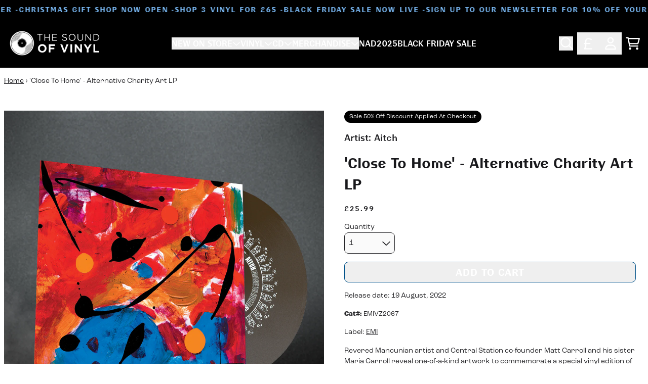

--- FILE ---
content_type: text/html; charset=utf-8
request_url: https://thesoundofvinyl.com/products/close-to-home-alternative-charity-art-lp
body_size: 35327
content:
<!doctype html>
<html class="flex flex-col min-h-full" lang="en">
<head><meta charset="utf-8">
  <meta name="robots" content="noai, noimageai">
  <meta http-equiv="X-UA-Compatible" content="IE=edge,chrome=1">
  <meta name="viewport" content="width=device-width,initial-scale=1,shrink-to-fit=no">
  <style data-shopify>
/* TYPOGRAPHY */:root {
--typeface_primary: 'bc-liguria',futura-pt, sans-serif;--typeface_secondary: 'roc-grotesk',ui-sans-serif, system-ui, -apple-system, BlinkMacSystemFont, "Segoe UI", Roboto, "Helvetica Neue", Arial, "Noto Sans", sans-serif, "Apple Color Emoji", "Segoe UI Emoji", "Segoe UI Symbol", "Noto Color Emoji";--typeface_tertiary: 'roc-grotesk',ui-sans-serif, system-ui, -apple-system, BlinkMacSystemFont, "Segoe UI", Roboto, "Helvetica Neue", Arial, "Noto Sans", sans-serif, "Apple Color Emoji", "Segoe UI Emoji", "Segoe UI Symbol", "Noto Color Emoji";--font_display_md: var(--typeface_primary);
  --font_display_md_weight: 400;
  --font_display_md_letter: 0.125rem;
  --font_display_md_line: 1.5;
  --font_display_md_text_transform: uppercase;--font_display_md_size: 0.875rem;
  --font_display_md_size_md: 0.875rem;--font_heading_2xl: var(--typeface_primary);
  --font_heading_2xl_weight: 700;
  --font_heading_2xl_letter: 0.125rem;
  --font_heading_2xl_line: 1.2;
  --font_heading_2xl_text_transform: uppercase;--font_heading_2xl_size: 2.0625rem;
  --font_heading_2xl_size_md: 2.625rem;--font_heading_xl: var(--typeface_primary);
  --font_heading_xl_weight: 700;
  --font_heading_xl_letter: 0.125rem;
  --font_heading_xl_line: 1.5;
  --font_heading_xl_text_transform: uppercase;--font_heading_xl_size: 1.875rem;
  --font_heading_xl_size_md: 1.875rem;--font_heading_lg: var(--typeface_primary);
  --font_heading_lg_weight: 700;
  --font_heading_lg_letter: 0.0rem;
  --font_heading_lg_line: 1.5;
  --font_heading_lg_text_transform: none;--font_heading_lg_size: 1.75rem;
  --font_heading_lg_size_md: 1.75rem;--font_heading_md: var(--typeface_primary);
  --font_heading_md_weight: 700;
  --font_heading_md_letter: 0.0rem;
  --font_heading_md_line: 1.5;
  --font_heading_md_text_transform: uppercase;--font_heading_md_size: 1.25rem;
  --font_heading_md_size_md: 1.25rem;--font_body_lg: var(--typeface_primary);
  --font_body_lg_weight: 400;
  --font_body_lg_letter: 0.0rem;
  --font_body_lg_line: 1.5;
  --font_body_lg_text_transform: none;--font_body_lg_size: 0.875rem;
  --font_body_lg_size_md: 0.875rem;--font_body_md: var(--typeface_secondary);
  --font_body_md_weight: 400;
  --font_body_md_letter: 0.0rem;
  --font_body_md_line: 1.5;
  --font_body_md_text_transform: none;--font_body_md_size: 1.0rem;
  --font_body_md_size_md: 1.0rem;--font_body_sm: var(--typeface_secondary);
  --font_body_sm_weight: 400;
  --font_body_sm_letter: 0.0rem;
  --font_body_sm_line: 1.5;
  --font_body_sm_text_transform: none;--font_body_sm_size: 0.875rem;
  --font_body_sm_size_md: 0.875rem;--font_body_xs: var(--typeface_secondary);
  --font_body_xs_weight: 400;
  --font_body_xs_letter: 0.0rem;
  --font_body_xs_line: 1.5;
  --font_body_xs_text_transform: none;--font_body_xs_size: 0.75rem;
  --font_body_xs_size_md: 0.75rem;--font_button: var(--typeface_primary);
  --font_button_weight: 700;
  --font_button_letter: 0.0625rem;
  --font_button_line: 1;
  --font_button_text_transform: uppercase;--font_button_size: 1.1875rem;
  --font_button_size_md: 1.1875rem;--font_navigation_lg: var(--typeface_primary);
  --font_navigation_lg_weight: 400;
  --font_navigation_lg_letter: 0.0rem;
  --font_navigation_lg_line: 1.5;
  --font_navigation_lg_text_transform: none;--font_navigation_lg_size: 1.0rem;
  --font_navigation_lg_size_md: 1.0rem;--font_navigation_md: var(--typeface_primary);
  --font_navigation_md_weight: 400;
  --font_navigation_md_letter: 0.0rem;
  --font_navigation_md_line: 1.5;
  --font_navigation_md_text_transform: none;--font_navigation_md_size: 0.875rem;
  --font_navigation_md_size_md: 0.875rem;--font_navigation_sm: var(--typeface_primary);
  --font_navigation_sm_weight: 400;
  --font_navigation_sm_letter: 0.0rem;
  --font_navigation_sm_line: 1.5;
  --font_navigation_sm_text_transform: none;--font_navigation_sm_size: 0.75rem;
  --font_navigation_sm_size_md: 0.75rem;
}
/* TYPOGRAPHY */

</style>
  <style data-shopify>
  /**
      Set Color Variable from shopify
  */
  :root {
    --color-black: hsl(0 0% 5%);
    --color-white: hsl(0 0% 95%);
    --color-transparent: rgba(0,0,0,0);

    --color-gray-50: hsl(0 0% 98%);
    --color-gray-100: hsl(240 5% 96%);
    --color-gray-200: hsl(240 6% 90%);
    --color-gray-300: hsl(240 5% 84%);
    --color-gray-400: hsl(240 5% 65%);
    --color-gray-500: hsl(240 4% 46%);
    --color-gray-600: hsl(240 5% 34%);
    --color-gray-700: hsl(240 5% 26%);
    --color-gray-800: hsl(240 4% 16%);
    --color-gray-900: hsl(240 6% 10%);

    --color-gray-100-on: hsl(240 6% 10%);
    --color-gray-900-on: hsl(240 5% 96%);--scheme1-content-base:240 4% 16%;
      --scheme1-content-subtle:240 5% 34%;
      --scheme1-content-emphasis:240 6% 10%;
      --scheme1-content-heading:240 6% 10%;

      --scheme1-surface:0 0% 100%;
      --scheme1-surface-gradient: ;
      --scheme1-background:0 0% 100%;
      --scheme1-background-gradient: ;

      --scheme1-primary:204 99% 27%;
      --scheme1-primary-light:204 98% 47%;
      --scheme1-primary-dark:203 100% 7%;
      --scheme1-primary-on:0 0% 100%;
      --scheme1-primary-gradient: ;

      --scheme1-secondary:0 0% 0%;
      --scheme1-secondary-light:0 0% 20%;
      --scheme1-secondary-dark:0 0% 0%;
      --scheme1-secondary-on:0 0% 100%;
      --scheme1-secondary-gradient: ;

      --scheme1-tertiary:209 90% 73%;
      --scheme1-tertiary-light:209 89% 93%;
      --scheme1-tertiary-dark:209 90% 53%;
      --scheme1-tertiary-on:0 0% 100%;
      --scheme1-tertiary-gradient: ;--scheme1-notification-on:200 4% 13%;
      --scheme1-notification:220 6% 90%;
      --scheme1-notification-mix: hsl(211, 11%, 42%);--scheme1-success-on:150 3% 13%;
      --scheme1-success:141 79% 85%;
      --scheme1-success-mix: hsl(141, 22%, 39%);--scheme1-error-on:0 74% 42%;
      --scheme1-error:0 100% 97%;
      --scheme1-error-mix: hsl(0, 66%, 60%);--scheme2-content-base:0 0% 100%;
      --scheme2-content-subtle:0 0% 100%;
      --scheme2-content-emphasis:0 0% 100%;
      --scheme2-content-heading:0 0% 100%;

      --scheme2-surface:0 0% 0%;
      --scheme2-surface-gradient: ;
      --scheme2-background:0 0% 0%;
      --scheme2-background-gradient: ;

      --scheme2-primary:0 0% 100%;
      --scheme2-primary-light:0 0% 100%;
      --scheme2-primary-dark:0 0% 80%;
      --scheme2-primary-on:0 0% 0%;
      --scheme2-primary-gradient: ;

      --scheme2-secondary:204 100% 20%;
      --scheme2-secondary-light:204 100% 40%;
      --scheme2-secondary-dark:0 0% 0%;
      --scheme2-secondary-on:0 0% 100%;
      --scheme2-secondary-gradient: ;

      --scheme2-tertiary:209 90% 73%;
      --scheme2-tertiary-light:209 89% 93%;
      --scheme2-tertiary-dark:209 90% 53%;
      --scheme2-tertiary-on:0 0% 98%;
      --scheme2-tertiary-gradient: ;--scheme2-notification-on:200 4% 13%;
      --scheme2-notification:220 6% 90%;
      --scheme2-notification-mix: hsl(211, 11%, 42%);--scheme2-success-on:150 3% 13%;
      --scheme2-success:141 79% 85%;
      --scheme2-success-mix: hsl(141, 22%, 39%);--scheme2-error-on:0 74% 42%;
      --scheme2-error:0 100% 97%;
      --scheme2-error-mix: hsl(0, 66%, 60%);--scheme-cd2e61bc-1556-4405-8e32-2c5cb13bf1a8-content-base:240 4% 16%;
      --scheme-cd2e61bc-1556-4405-8e32-2c5cb13bf1a8-content-subtle:240 5% 34%;
      --scheme-cd2e61bc-1556-4405-8e32-2c5cb13bf1a8-content-emphasis:240 6% 10%;
      --scheme-cd2e61bc-1556-4405-8e32-2c5cb13bf1a8-content-heading:240 6% 10%;

      --scheme-cd2e61bc-1556-4405-8e32-2c5cb13bf1a8-surface:0 0% 100%;
      --scheme-cd2e61bc-1556-4405-8e32-2c5cb13bf1a8-surface-gradient: ;
      --scheme-cd2e61bc-1556-4405-8e32-2c5cb13bf1a8-background:0 0% 100%;
      --scheme-cd2e61bc-1556-4405-8e32-2c5cb13bf1a8-background-gradient: ;

      --scheme-cd2e61bc-1556-4405-8e32-2c5cb13bf1a8-primary:125 66% 33%;
      --scheme-cd2e61bc-1556-4405-8e32-2c5cb13bf1a8-primary-light:125 66% 53%;
      --scheme-cd2e61bc-1556-4405-8e32-2c5cb13bf1a8-primary-dark:125 67% 13%;
      --scheme-cd2e61bc-1556-4405-8e32-2c5cb13bf1a8-primary-on:0 0% 100%;
      --scheme-cd2e61bc-1556-4405-8e32-2c5cb13bf1a8-primary-gradient: ;

      --scheme-cd2e61bc-1556-4405-8e32-2c5cb13bf1a8-secondary:0 0% 0%;
      --scheme-cd2e61bc-1556-4405-8e32-2c5cb13bf1a8-secondary-light:0 0% 20%;
      --scheme-cd2e61bc-1556-4405-8e32-2c5cb13bf1a8-secondary-dark:0 0% 0%;
      --scheme-cd2e61bc-1556-4405-8e32-2c5cb13bf1a8-secondary-on:0 0% 100%;
      --scheme-cd2e61bc-1556-4405-8e32-2c5cb13bf1a8-secondary-gradient: ;

      --scheme-cd2e61bc-1556-4405-8e32-2c5cb13bf1a8-tertiary:51 83% 56%;
      --scheme-cd2e61bc-1556-4405-8e32-2c5cb13bf1a8-tertiary-light:51 83% 76%;
      --scheme-cd2e61bc-1556-4405-8e32-2c5cb13bf1a8-tertiary-dark:51 83% 36%;
      --scheme-cd2e61bc-1556-4405-8e32-2c5cb13bf1a8-tertiary-on:0 0% 0%;
      --scheme-cd2e61bc-1556-4405-8e32-2c5cb13bf1a8-tertiary-gradient: ;--scheme-cd2e61bc-1556-4405-8e32-2c5cb13bf1a8-notification-on:200 4% 13%;
      --scheme-cd2e61bc-1556-4405-8e32-2c5cb13bf1a8-notification:220 6% 90%;
      --scheme-cd2e61bc-1556-4405-8e32-2c5cb13bf1a8-notification-mix: hsl(211, 11%, 42%);--scheme-cd2e61bc-1556-4405-8e32-2c5cb13bf1a8-success-on:150 3% 13%;
      --scheme-cd2e61bc-1556-4405-8e32-2c5cb13bf1a8-success:141 79% 85%;
      --scheme-cd2e61bc-1556-4405-8e32-2c5cb13bf1a8-success-mix: hsl(141, 22%, 39%);--scheme-cd2e61bc-1556-4405-8e32-2c5cb13bf1a8-error-on:0 74% 42%;
      --scheme-cd2e61bc-1556-4405-8e32-2c5cb13bf1a8-error:0 100% 97%;
      --scheme-cd2e61bc-1556-4405-8e32-2c5cb13bf1a8-error-mix: hsl(0, 66%, 60%);--scheme-a2be2b29-c92f-414a-9769-f03dc5b7e5f4-content-base:240 4% 16%;
      --scheme-a2be2b29-c92f-414a-9769-f03dc5b7e5f4-content-subtle:240 5% 34%;
      --scheme-a2be2b29-c92f-414a-9769-f03dc5b7e5f4-content-emphasis:240 6% 10%;
      --scheme-a2be2b29-c92f-414a-9769-f03dc5b7e5f4-content-heading:240 6% 10%;

      --scheme-a2be2b29-c92f-414a-9769-f03dc5b7e5f4-surface:0 0% 100%;
      --scheme-a2be2b29-c92f-414a-9769-f03dc5b7e5f4-surface-gradient: ;
      --scheme-a2be2b29-c92f-414a-9769-f03dc5b7e5f4-background:0 0% 100%;
      --scheme-a2be2b29-c92f-414a-9769-f03dc5b7e5f4-background-gradient: ;

      --scheme-a2be2b29-c92f-414a-9769-f03dc5b7e5f4-primary:0 0% 0%;
      --scheme-a2be2b29-c92f-414a-9769-f03dc5b7e5f4-primary-light:0 0% 20%;
      --scheme-a2be2b29-c92f-414a-9769-f03dc5b7e5f4-primary-dark:0 0% 0%;
      --scheme-a2be2b29-c92f-414a-9769-f03dc5b7e5f4-primary-on:0 0% 100%;
      --scheme-a2be2b29-c92f-414a-9769-f03dc5b7e5f4-primary-gradient: ;

      --scheme-a2be2b29-c92f-414a-9769-f03dc5b7e5f4-secondary:0 0% 0%;
      --scheme-a2be2b29-c92f-414a-9769-f03dc5b7e5f4-secondary-light:0 0% 20%;
      --scheme-a2be2b29-c92f-414a-9769-f03dc5b7e5f4-secondary-dark:0 0% 0%;
      --scheme-a2be2b29-c92f-414a-9769-f03dc5b7e5f4-secondary-on:0 0% 100%;
      --scheme-a2be2b29-c92f-414a-9769-f03dc5b7e5f4-secondary-gradient: ;

      --scheme-a2be2b29-c92f-414a-9769-f03dc5b7e5f4-tertiary:51 83% 56%;
      --scheme-a2be2b29-c92f-414a-9769-f03dc5b7e5f4-tertiary-light:51 83% 76%;
      --scheme-a2be2b29-c92f-414a-9769-f03dc5b7e5f4-tertiary-dark:51 83% 36%;
      --scheme-a2be2b29-c92f-414a-9769-f03dc5b7e5f4-tertiary-on:0 0% 0%;
      --scheme-a2be2b29-c92f-414a-9769-f03dc5b7e5f4-tertiary-gradient: ;--scheme-a2be2b29-c92f-414a-9769-f03dc5b7e5f4-notification-on:200 4% 13%;
      --scheme-a2be2b29-c92f-414a-9769-f03dc5b7e5f4-notification:220 6% 90%;
      --scheme-a2be2b29-c92f-414a-9769-f03dc5b7e5f4-notification-mix: hsl(211, 11%, 42%);--scheme-a2be2b29-c92f-414a-9769-f03dc5b7e5f4-success-on:150 3% 13%;
      --scheme-a2be2b29-c92f-414a-9769-f03dc5b7e5f4-success:141 79% 85%;
      --scheme-a2be2b29-c92f-414a-9769-f03dc5b7e5f4-success-mix: hsl(141, 22%, 39%);--scheme-a2be2b29-c92f-414a-9769-f03dc5b7e5f4-error-on:0 74% 42%;
      --scheme-a2be2b29-c92f-414a-9769-f03dc5b7e5f4-error:0 100% 97%;
      --scheme-a2be2b29-c92f-414a-9769-f03dc5b7e5f4-error-mix: hsl(0, 66%, 60%);}.scheme-scheme1 {
        /* Content */
        --color-content-base: hsl(var(--scheme1-content-base));
        --color-content-subtle: hsl(var(--scheme1-content-subtle));
        --color-content-emphasis: hsl(var(--scheme1-content-emphasis));
        --color-content-heading: hsl(var(--scheme1-content-heading));

        /* Surface */
        --color-surface: hsl(var(--scheme1-surface, var(--scheme1-background)));--color-surface-gradient: hsl(var(--scheme1-surface));
        /* Background */
        --color-background: hsl(var(--scheme1-background));--color-background-gradient: hsl(var(--scheme1-background));/* Primary Color */
        --color-primary-on: hsl(var(--scheme1-primary-on));
        --color-primary: hsl(var(--scheme1-primary));
        --color-primary-dark: hsl(var(--scheme1-primary-dark));
        --color-primary-light: hsl(var(--scheme1-primary-light));--color-primary-gradient: hsl(var(--scheme1-primary));/* Secondary Color */
        --color-secondary-on: hsl(var(--scheme1-secondary-on));
        --color-secondary: hsl(var(--scheme1-secondary));
        --color-secondary-dark: hsl(var(--scheme1-secondary-dark));
        --color-secondary-light: hsl(var(--scheme1-secondary-light));--color-secondary-gradient: hsl(var(--scheme1-secondary));/* Tertiary Color */
        --color-tertiary-on: hsl(var(--scheme1-tertiary-on));
        --color-tertiary: hsl(var(--scheme1-tertiary));
        --color-tertiary-dark: hsl(var(--scheme1-tertiary-dark));
        --color-tertiary-light: hsl(var(--scheme1-tertiary-light));--color-tertiary-gradient: hsl(var(--scheme1-tertiary));/* Accent Colors */
        /* Notification */
        --color-on-notification: hsl(var(--scheme1-notification-on));
        --color-notification: hsl(var(--scheme1-notification));
        --color-notification-mix: var(--scheme1-notification-mix);

        /* Success */
        --color-on-success: hsl(var(--scheme1-success-on));
        --color-success: hsl(var(--scheme1-success));
        --color-success-mix: var(--scheme1-success-mix);

        /* Error */
        --color-on-error: hsl(var(--scheme1-error-on));
        --color-error-on: var(--color-on-error);
        --color-error: hsl(var(--scheme1-error));
        --color-error-mix: var(--scheme1-error-mix);--color-error-mix-on: var(--color-black);

        /* Section */--color-text: var(--color-content-base, var(--color-content-base));
        --color-border: var(--color-secondary, var(--border-default-color));
        /* Section */

        /* Tables BG Color */
        --color-table-bg: var(--color-default, var(--color-background));

        /* Input Color */
        --color-input-text: hsl(var(--scheme1-gray-900));
      }
    .scheme-scheme2 {
        /* Content */
        --color-content-base: hsl(var(--scheme2-content-base));
        --color-content-subtle: hsl(var(--scheme2-content-subtle));
        --color-content-emphasis: hsl(var(--scheme2-content-emphasis));
        --color-content-heading: hsl(var(--scheme2-content-heading));

        /* Surface */
        --color-surface: hsl(var(--scheme2-surface, var(--scheme2-background)));--color-surface-gradient: hsl(var(--scheme2-surface));
        /* Background */
        --color-background: hsl(var(--scheme2-background));--color-background-gradient: hsl(var(--scheme2-background));/* Primary Color */
        --color-primary-on: hsl(var(--scheme2-primary-on));
        --color-primary: hsl(var(--scheme2-primary));
        --color-primary-dark: hsl(var(--scheme2-primary-dark));
        --color-primary-light: hsl(var(--scheme2-primary-light));--color-primary-gradient: hsl(var(--scheme2-primary));/* Secondary Color */
        --color-secondary-on: hsl(var(--scheme2-secondary-on));
        --color-secondary: hsl(var(--scheme2-secondary));
        --color-secondary-dark: hsl(var(--scheme2-secondary-dark));
        --color-secondary-light: hsl(var(--scheme2-secondary-light));--color-secondary-gradient: hsl(var(--scheme2-secondary));/* Tertiary Color */
        --color-tertiary-on: hsl(var(--scheme2-tertiary-on));
        --color-tertiary: hsl(var(--scheme2-tertiary));
        --color-tertiary-dark: hsl(var(--scheme2-tertiary-dark));
        --color-tertiary-light: hsl(var(--scheme2-tertiary-light));--color-tertiary-gradient: hsl(var(--scheme2-tertiary));/* Accent Colors */
        /* Notification */
        --color-on-notification: hsl(var(--scheme2-notification-on));
        --color-notification: hsl(var(--scheme2-notification));
        --color-notification-mix: var(--scheme2-notification-mix);

        /* Success */
        --color-on-success: hsl(var(--scheme2-success-on));
        --color-success: hsl(var(--scheme2-success));
        --color-success-mix: var(--scheme2-success-mix);

        /* Error */
        --color-on-error: hsl(var(--scheme2-error-on));
        --color-error-on: var(--color-on-error);
        --color-error: hsl(var(--scheme2-error));
        --color-error-mix: var(--scheme2-error-mix);--color-error-mix-on: var(--color-black);

        /* Section */--color-bg: var(--color-transparent, var(--color-background));--color-text: var(--color-content-base, var(--color-content-base));
        --color-border: var(--color-secondary, var(--border-default-color));
        /* Section */

        /* Tables BG Color */
        --color-table-bg: var(--color-default, var(--color-background));

        /* Input Color */
        --color-input-text: hsl(var(--scheme2-gray-900));
      }
    .scheme-scheme-cd2e61bc-1556-4405-8e32-2c5cb13bf1a8 {
        /* Content */
        --color-content-base: hsl(var(--scheme-cd2e61bc-1556-4405-8e32-2c5cb13bf1a8-content-base));
        --color-content-subtle: hsl(var(--scheme-cd2e61bc-1556-4405-8e32-2c5cb13bf1a8-content-subtle));
        --color-content-emphasis: hsl(var(--scheme-cd2e61bc-1556-4405-8e32-2c5cb13bf1a8-content-emphasis));
        --color-content-heading: hsl(var(--scheme-cd2e61bc-1556-4405-8e32-2c5cb13bf1a8-content-heading));

        /* Surface */
        --color-surface: hsl(var(--scheme-cd2e61bc-1556-4405-8e32-2c5cb13bf1a8-surface, var(--scheme-cd2e61bc-1556-4405-8e32-2c5cb13bf1a8-background)));--color-surface-gradient: hsl(var(--scheme-cd2e61bc-1556-4405-8e32-2c5cb13bf1a8-surface));
        /* Background */
        --color-background: hsl(var(--scheme-cd2e61bc-1556-4405-8e32-2c5cb13bf1a8-background));--color-background-gradient: hsl(var(--scheme-cd2e61bc-1556-4405-8e32-2c5cb13bf1a8-background));/* Primary Color */
        --color-primary-on: hsl(var(--scheme-cd2e61bc-1556-4405-8e32-2c5cb13bf1a8-primary-on));
        --color-primary: hsl(var(--scheme-cd2e61bc-1556-4405-8e32-2c5cb13bf1a8-primary));
        --color-primary-dark: hsl(var(--scheme-cd2e61bc-1556-4405-8e32-2c5cb13bf1a8-primary-dark));
        --color-primary-light: hsl(var(--scheme-cd2e61bc-1556-4405-8e32-2c5cb13bf1a8-primary-light));--color-primary-gradient: hsl(var(--scheme-cd2e61bc-1556-4405-8e32-2c5cb13bf1a8-primary));/* Secondary Color */
        --color-secondary-on: hsl(var(--scheme-cd2e61bc-1556-4405-8e32-2c5cb13bf1a8-secondary-on));
        --color-secondary: hsl(var(--scheme-cd2e61bc-1556-4405-8e32-2c5cb13bf1a8-secondary));
        --color-secondary-dark: hsl(var(--scheme-cd2e61bc-1556-4405-8e32-2c5cb13bf1a8-secondary-dark));
        --color-secondary-light: hsl(var(--scheme-cd2e61bc-1556-4405-8e32-2c5cb13bf1a8-secondary-light));--color-secondary-gradient: hsl(var(--scheme-cd2e61bc-1556-4405-8e32-2c5cb13bf1a8-secondary));/* Tertiary Color */
        --color-tertiary-on: hsl(var(--scheme-cd2e61bc-1556-4405-8e32-2c5cb13bf1a8-tertiary-on));
        --color-tertiary: hsl(var(--scheme-cd2e61bc-1556-4405-8e32-2c5cb13bf1a8-tertiary));
        --color-tertiary-dark: hsl(var(--scheme-cd2e61bc-1556-4405-8e32-2c5cb13bf1a8-tertiary-dark));
        --color-tertiary-light: hsl(var(--scheme-cd2e61bc-1556-4405-8e32-2c5cb13bf1a8-tertiary-light));--color-tertiary-gradient: hsl(var(--scheme-cd2e61bc-1556-4405-8e32-2c5cb13bf1a8-tertiary));/* Accent Colors */
        /* Notification */
        --color-on-notification: hsl(var(--scheme-cd2e61bc-1556-4405-8e32-2c5cb13bf1a8-notification-on));
        --color-notification: hsl(var(--scheme-cd2e61bc-1556-4405-8e32-2c5cb13bf1a8-notification));
        --color-notification-mix: var(--scheme-cd2e61bc-1556-4405-8e32-2c5cb13bf1a8-notification-mix);

        /* Success */
        --color-on-success: hsl(var(--scheme-cd2e61bc-1556-4405-8e32-2c5cb13bf1a8-success-on));
        --color-success: hsl(var(--scheme-cd2e61bc-1556-4405-8e32-2c5cb13bf1a8-success));
        --color-success-mix: var(--scheme-cd2e61bc-1556-4405-8e32-2c5cb13bf1a8-success-mix);

        /* Error */
        --color-on-error: hsl(var(--scheme-cd2e61bc-1556-4405-8e32-2c5cb13bf1a8-error-on));
        --color-error-on: var(--color-on-error);
        --color-error: hsl(var(--scheme-cd2e61bc-1556-4405-8e32-2c5cb13bf1a8-error));
        --color-error-mix: var(--scheme-cd2e61bc-1556-4405-8e32-2c5cb13bf1a8-error-mix);--color-error-mix-on: var(--color-black);

        /* Section */--color-bg: var(--color-transparent, var(--color-background));--color-text: var(--color-content-base, var(--color-content-base));
        --color-border: var(--color-secondary, var(--border-default-color));
        /* Section */

        /* Tables BG Color */
        --color-table-bg: var(--color-default, var(--color-background));

        /* Input Color */
        --color-input-text: hsl(var(--scheme-cd2e61bc-1556-4405-8e32-2c5cb13bf1a8-gray-900));
      }
    .scheme-scheme-a2be2b29-c92f-414a-9769-f03dc5b7e5f4 {
        /* Content */
        --color-content-base: hsl(var(--scheme-a2be2b29-c92f-414a-9769-f03dc5b7e5f4-content-base));
        --color-content-subtle: hsl(var(--scheme-a2be2b29-c92f-414a-9769-f03dc5b7e5f4-content-subtle));
        --color-content-emphasis: hsl(var(--scheme-a2be2b29-c92f-414a-9769-f03dc5b7e5f4-content-emphasis));
        --color-content-heading: hsl(var(--scheme-a2be2b29-c92f-414a-9769-f03dc5b7e5f4-content-heading));

        /* Surface */
        --color-surface: hsl(var(--scheme-a2be2b29-c92f-414a-9769-f03dc5b7e5f4-surface, var(--scheme-a2be2b29-c92f-414a-9769-f03dc5b7e5f4-background)));--color-surface-gradient: hsl(var(--scheme-a2be2b29-c92f-414a-9769-f03dc5b7e5f4-surface));
        /* Background */
        --color-background: hsl(var(--scheme-a2be2b29-c92f-414a-9769-f03dc5b7e5f4-background));--color-background-gradient: hsl(var(--scheme-a2be2b29-c92f-414a-9769-f03dc5b7e5f4-background));/* Primary Color */
        --color-primary-on: hsl(var(--scheme-a2be2b29-c92f-414a-9769-f03dc5b7e5f4-primary-on));
        --color-primary: hsl(var(--scheme-a2be2b29-c92f-414a-9769-f03dc5b7e5f4-primary));
        --color-primary-dark: hsl(var(--scheme-a2be2b29-c92f-414a-9769-f03dc5b7e5f4-primary-dark));
        --color-primary-light: hsl(var(--scheme-a2be2b29-c92f-414a-9769-f03dc5b7e5f4-primary-light));--color-primary-gradient: hsl(var(--scheme-a2be2b29-c92f-414a-9769-f03dc5b7e5f4-primary));/* Secondary Color */
        --color-secondary-on: hsl(var(--scheme-a2be2b29-c92f-414a-9769-f03dc5b7e5f4-secondary-on));
        --color-secondary: hsl(var(--scheme-a2be2b29-c92f-414a-9769-f03dc5b7e5f4-secondary));
        --color-secondary-dark: hsl(var(--scheme-a2be2b29-c92f-414a-9769-f03dc5b7e5f4-secondary-dark));
        --color-secondary-light: hsl(var(--scheme-a2be2b29-c92f-414a-9769-f03dc5b7e5f4-secondary-light));--color-secondary-gradient: hsl(var(--scheme-a2be2b29-c92f-414a-9769-f03dc5b7e5f4-secondary));/* Tertiary Color */
        --color-tertiary-on: hsl(var(--scheme-a2be2b29-c92f-414a-9769-f03dc5b7e5f4-tertiary-on));
        --color-tertiary: hsl(var(--scheme-a2be2b29-c92f-414a-9769-f03dc5b7e5f4-tertiary));
        --color-tertiary-dark: hsl(var(--scheme-a2be2b29-c92f-414a-9769-f03dc5b7e5f4-tertiary-dark));
        --color-tertiary-light: hsl(var(--scheme-a2be2b29-c92f-414a-9769-f03dc5b7e5f4-tertiary-light));--color-tertiary-gradient: hsl(var(--scheme-a2be2b29-c92f-414a-9769-f03dc5b7e5f4-tertiary));/* Accent Colors */
        /* Notification */
        --color-on-notification: hsl(var(--scheme-a2be2b29-c92f-414a-9769-f03dc5b7e5f4-notification-on));
        --color-notification: hsl(var(--scheme-a2be2b29-c92f-414a-9769-f03dc5b7e5f4-notification));
        --color-notification-mix: var(--scheme-a2be2b29-c92f-414a-9769-f03dc5b7e5f4-notification-mix);

        /* Success */
        --color-on-success: hsl(var(--scheme-a2be2b29-c92f-414a-9769-f03dc5b7e5f4-success-on));
        --color-success: hsl(var(--scheme-a2be2b29-c92f-414a-9769-f03dc5b7e5f4-success));
        --color-success-mix: var(--scheme-a2be2b29-c92f-414a-9769-f03dc5b7e5f4-success-mix);

        /* Error */
        --color-on-error: hsl(var(--scheme-a2be2b29-c92f-414a-9769-f03dc5b7e5f4-error-on));
        --color-error-on: var(--color-on-error);
        --color-error: hsl(var(--scheme-a2be2b29-c92f-414a-9769-f03dc5b7e5f4-error));
        --color-error-mix: var(--scheme-a2be2b29-c92f-414a-9769-f03dc5b7e5f4-error-mix);--color-error-mix-on: var(--color-black);

        /* Section */--color-bg: var(--color-transparent, var(--color-background));--color-text: var(--color-content-base, var(--color-content-base));
        --color-border: var(--color-secondary, var(--border-default-color));
        /* Section */

        /* Tables BG Color */
        --color-table-bg: var(--color-default, var(--color-background));

        /* Input Color */
        --color-input-text: hsl(var(--scheme-a2be2b29-c92f-414a-9769-f03dc5b7e5f4-gray-900));
      }
    
</style>

  <style data-shopify>:root {
    --border-default-width: 1px;
    --border-default-width-narrow: 1px;
    --border-default-width-wide: 2px;
    --border-default-radius: 0;
    --border-default-color: var(--color-content-subtle);
  }</style>
  <style data-shopify>
  :root {--button-px-sm: 0.75rem; --button-py-sm: 0.5rem; --button-px-md: 1rem; --button-py-md: 0.625rem; --button-px-lg: 1.25rem; --button-py-lg: 0.75rem; --button-font-size: var(--font_button_size);--button-all-border-radius: 8px;/* default */ --border-button-width: var(--border-default-width);--button-px-default: var(--button-px-lg);--button-py-default: var(--button-py-md);}

  .btn {--tw-shadow: 0 0px 0px 0 var(--button-shadow-color); --button-box-shadow: var(--tw-ring-offset-shadow, 0 0 rgba(0,0,0,0)), var(--tw-ring-shadow, 0 0 rgba(0,0,0,0)), var(--tw-shadow); display: flex; align-items: center; justify-content: center; text-align: center; cursor: pointer; position: relative; overflow: hidden; color: var(--button-color); border: var(--border-button-width) solid var(--border-color); border-radius: var(--button-all-border-radius); box-shadow: var(--button-box-shadow); padding: var(--button-py-default) var(--button-px-default); font-size: var(--button-font-size); font-family: var(--font_button); font-weight: var(--font_button_weight); letter-spacing: var(--font_button_letter); line-height: var(--font_button_line); text-transform: var(--font_button_text_transform); transition: .2s ease-out; --border-color: var(--default,var(--color-primary)); --button-color: var(--color-primary-on); --button-shadow-color: var(--color-primary-20); text-decoration-color: transparent; --button-fill: var(--color-primary);--button-fill-hover: var(--color-tertiary);}

  .btn:before,
  .btn:after {
    content: '';
    background: transparent;
    inset: 0;
    position: absolute;
    display: block;
    z-index: -1;
    transition: .2s ease-out;
    transform: translate3d(0,0,0);
  }
  .btn:before {
    background: var(--button-fill-hover);
    opacity: 0;
  }
  .btn:hover::before {
    opacity: var(--button-bg-opacity, 1);
  }

  .btn:after {
    background: var(--button-fill);
    opacity: var(--button-bg-opacity, 1);
  }
  .btn:hover::after {
    opacity: 0;
  }

  input.btn {
    background: var(--button-fill);
  }
  input.btn:before {
    display: none;
  }
  input.btn:after {
    display: none;
  }
  input.btn:hover {
    background: var(--button-fill-hover);
  }

  .btn--sm {
    --button-py-default: var(--button-py-sm);
    --button-px-default: var(--button-px-sm);
    font-size: max(calc(var(--button-font-size) * .618em ), 14px)
  }
  .btn--md {
    --button-py-default: var(--button-py-md);
    --button-px-default: var(--button-px-md);
  }
  .btn--lg {
    --button-py-default: var(--button-py-lg);
    --button-px-default: var(--button-px-lg);
  }

  .btn:hover,
  .btn--primary:hover {--border-color: var(--default,var(--color-tertiary)); --button-color: var(--color-tertiary-on); --button-shadow-color: var(--color-tertiary-20); text-decoration-color: transparent;}

  .btn--secondary {--button-color: var(--color-secondary); --border-color: var(--default,var(--color-secondary)); --button-shadow-color: var(--color-secondary-20); text-decoration-color: transparent; --button-fill: var(--color-transparent);--button-fill-hover: var(--color-secondary);}

  .btn--secondary:hover {--border-color: var(--default,var(--color-secondary)); --button-color: var(--color-secondary-on); --button-shadow-color: var(--color-secondary-20); text-decoration-color: transparent;}

  .btn--tertiary {--button-color: var(--color-tertiary); --border-color: transparent; --button-shadow-color: transparent; text-decoration-color: transparent; --button-fill: var(--color-transparent);--button-fill-hover: var(--color-primary);}

  .btn--tertiary:hover {--border-color: var(--default,var(--color-primary)); --button-color: var(--color-primary-on); --button-shadow-color: var(--color-primary-20); text-decoration-color: transparent;}

  .btn--light {--border-color: var(--color-gray-100,var(--color-gray-100)); --button-color: var(--color-gray-100-on); --button-shadow-color: var(--color-gray-100-20); text-decoration-color: transparent; --button-fill: var(--color-gray-100);--button-fill-hover: var(--color-gray-100);}

  .btn--light:hover {--border-color: var(--color-gray-100,var(--color-gray-100)); --button-color: var(--color-gray-100-on); --button-shadow-color: var(--color-gray-100-20); text-decoration-color: transparent;}

  .btn--dark {--border-color: var(--color-gray-900,var(--color-gray-900)); --button-color: var(--color-gray-900-on); --button-shadow-color: var(--color-gray-900-20); text-decoration-color: transparent; --button-fill: var(--color-gray-900);--button-fill-hover: var(--color-gray-900);}

  .btn--dark:hover {--border-color: var(--color-gray-900,var(--color-gray-900)); --button-color: var(--color-gray-900-on); --button-shadow-color: var(--color-gray-900-20); text-decoration-color: transparent;}

  .btn--error {--border-color: var(--color-error,var(--color-error)); --button-color: var(--color-error-on); --button-shadow-color: var(--color-error-20); text-decoration-color: transparent; --button-fill: var(--color-error);--button-fill-hover: var(--color-error-on);}

  .btn--error:hover {--border-color: var(--color-error-on,var(--color-error-on)); --button-color: var(--color-error-on-on); --button-shadow-color: var(--color-error-on-20); text-decoration-color: transparent; --button-color: var(--color-error);}

  .btn--error-on {--border-color: var(--color-error-on,var(--color-error-on)); --button-color: var(--color-error-on-on); --button-shadow-color: var(--color-error-on-20); text-decoration-color: transparent; --button-fill: var(--color-on-error); --button-color: var(--color-error);--button-fill-hover: var(--color-error);}

  .btn--error-on:hover {--border-color: var(--color-error,var(--color-error)); --button-color: var(--color-error-on); --button-shadow-color: var(--color-error-20); text-decoration-color: transparent; --button-color: var(--color-on-error);}

  .btn--error-mix {--border-color: var(--color-error-mix,var(--color-error-mix)); --button-color: var(--color-error-mix-on); --button-shadow-color: var(--color-error-mix-20); text-decoration-color: transparent; --button-fill: var(--color-error-mix);--button-fill-hover: var(--color-error-mix);}

  .btn--error-mix:hover {--border-color: var(--color-error-mix,var(--color-error-mix)); --button-color: var(--color-error-mix-on); --button-shadow-color: var(--color-error-mix-20); text-decoration-color: transparent;}

  @media screen and (min-width: 48em) {
    .btn {
      --button-font-size: var(--font_button_size_md);
    }
  }
</style>

  <style data-shopify>
:root {
  --gap-sm-2xs: 0.25rem;
  --gap-sm-xs: 0.5rem;
  --gap-sm-sm: 0.75rem;
  --gap-sm-md: 1.0rem;
  --gap-sm-lg: 1.25rem;
  --gap-sm-xl: 1.5rem;
  --gap-sm-2xl: 2.0rem;
  --gap-lg-2xs: 0.5rem;
  --gap-lg-xs: 1.0rem;
  --gap-lg-sm: 1.5rem;
  --gap-lg-md: 2.0rem;
  --gap-lg-lg: 2.5rem;
  --gap-lg-xl: 3.0rem;
  --gap-lg-2xl: 3.5rem;
  --gap-container-2xs: 0.5rem;
  --gap-container-xs: 1.0rem;
  --gap-container-sm: 2.0rem;
  --gap-container-md: 3.0rem;
  --gap-container-lg: 4.0rem;
  --gap-container-xl: 5.0rem;
  --gap-container-2xl: 6.0rem;
  --padding-xs-2xs: 0.125rem;
  --padding-xs-xs: 0.25rem;
  --padding-xs-sm: 0.375rem;
  --padding-xs-md: 0.5rem;
  --padding-xs-lg: 0.625rem;
  --padding-xs-xl: 0.75rem;
  --padding-xs-2xl: 1.0rem;
  --padding-sm-2xs: 0.25rem;
  --padding-sm-xs: 0.5rem;
  --padding-sm-sm: 0.75rem;
  --padding-sm-md: 1.0rem;
  --padding-sm-lg: 1.25rem;
  --padding-sm-xl: 1.5rem;
  --padding-sm-2xl: 2.0rem;
  --padding-lg-2xs: 0.5rem;
  --padding-lg-xs: 1.0rem;
  --padding-lg-sm: 1.5rem;
  --padding-lg-md: 2.0rem;
  --padding-lg-lg: 2.5rem;
  --padding-lg-xl: 3.0rem;
  --padding-lg-2xl: 3.5rem;
  --padding-container-2xs: 0.5rem;
  --padding-container-xs: 1.0rem;
  --padding-container-sm: 2.0rem;
  --padding-container-md: 3.0rem;
  --padding-container-lg: 4.0rem;
  --padding-container-xl: 5.0rem;
  --padding-container-2xl: 6.0rem;
  --padding-section-desktop-2xs: .5rem;
  --padding-section-desktop-xs: 1rem;
  --padding-section-desktop-sm: 2rem;
  --padding-section-desktop-md: 3rem;
  --padding-section-desktop-lg: 4rem;
  --padding-section-desktop-xl: 5rem;
  --padding-section-desktop-2xl: 6rem;
  --padding-section-mobile-2xs: .25rem;
  --padding-section-mobile-xs: .5rem;
  --padding-section-mobile-sm: 1.5rem;
  --padding-section-mobile-md: 2rem;
  --padding-section-mobile-lg: 2.5rem;
  --padding-section-mobile-xl: 3rem;
  --padding-section-mobile-2xl: 4rem;
  --margin-sm-2xs: 0.25rem;
  --margin-sm-xs: 0.5rem;
  --margin-sm-sm: 0.75rem;
  --margin-sm-md: 1.0rem;
  --margin-sm-lg: 1.25rem;
  --margin-sm-xl: 1.5rem;
  --margin-sm-2xl: 2.0rem;
  --margin-lg-2xs: 0.5rem;
  --margin-lg-xs: 1.0rem;
  --margin-lg-sm: 1.5rem;
  --margin-lg-md: 2.0rem;
  --margin-lg-lg: 2.5rem;
  --margin-lg-xl: 3.0rem;
  --margin-lg-2xl: 3.5rem;
  --margin-container-2xs: 0.5rem;
  --margin-container-xs: 1.0rem;
  --margin-container-sm: 2.0rem;
  --margin-container-md: 3.0rem;
  --margin-container-lg: 4.0rem;
  --margin-container-xl: 5.0rem;
  --margin-container-2xl: 6.0rem;
  --w-tooltip-sm: 180px;
  --w-tooltip-md: 210px;
  --w-tooltip-lg: 240px;
  --w-tooltip-xl: 270px;

  --container-max-w-sm: 100rem;
  --container-max-w-lg: 200rem;--select-pad-r: calc(var(--border-default-width) + 1rem + (2 * var(--padding-sm-xs)));
}

</style>
  <link href="//thesoundofvinyl.com/cdn/shop/t/68/assets/styles-critical.bundle.css?v=58511942397149464071759849631" rel="stylesheet" type="text/css" media="all" />
  <title>Aitch -
Aitch - Close To Home - Alternative Charity Art LP - The Sound of Vinyl</title>
<script>
    window.theme_version = '2.37.1';
</script>
  <script src="//thesoundofvinyl.com/cdn/shop/t/68/assets/runtime.bundle.js?v=32256327851321674331759849628"></script>
  <script src="//thesoundofvinyl.com/cdn/shop/t/68/assets/geolocation.bundle.js?v=134676996089349896181759849619"></script>
<script>
  window.dataLayer = window.dataLayer || [];
  
window.dataLayer.push({
    event:'page_data_loaded',
    user: {
      logged_in: 'false'
    },
    pageType: 'product',
    platform: 'shopify',
    shopify_consent: 'true',
    platform_theme: 'global',
    platform_version: window.theme_version
  });
</script>

<script>(function(w,d,s,l,i){w[l]=w[l]||[];w[l].push({'gtm.start':
new Date().getTime(),event:'gtm.js'});var f=d.getElementsByTagName(s)[0],
j=d.createElement(s),dl=l!='dataLayer'?'&l='+l:'';j.async=true;j.src=
'https://www.googletagmanager.com/gtm.js?id='+i+dl;f.parentNode.insertBefore(j,f);
})(window,document,'script','dataLayer','GTM-5GS46SW');</script>

<link rel="canonical" href="https://thesoundofvinyl.com/products/close-to-home-alternative-charity-art-lp">

  <script>window.performance && window.performance.mark && window.performance.mark('shopify.content_for_header.start');</script><meta name="google-site-verification" content="xU6GRBjJ5eDms-tKXQEnxKkOCJ1qzT2jgEk6kP8Usyk">
<meta name="facebook-domain-verification" content="8xu88iq2zbhfp30yofmkqlndruzs5f">
<meta id="shopify-digital-wallet" name="shopify-digital-wallet" content="/68548428061/digital_wallets/dialog">
<meta name="shopify-checkout-api-token" content="ae33caac06e1dc6eeef34bba84804c97">
<link rel="alternate" type="application/json+oembed" href="https://thesoundofvinyl.com/products/close-to-home-alternative-charity-art-lp.oembed">
<script async="async" src="/checkouts/internal/preloads.js?locale=en-GB"></script>
<link rel="preconnect" href="https://shop.app" crossorigin="anonymous">
<script async="async" src="https://shop.app/checkouts/internal/preloads.js?locale=en-GB&shop_id=68548428061" crossorigin="anonymous"></script>
<script id="apple-pay-shop-capabilities" type="application/json">{"shopId":68548428061,"countryCode":"GB","currencyCode":"GBP","merchantCapabilities":["supports3DS"],"merchantId":"gid:\/\/shopify\/Shop\/68548428061","merchantName":"The Sound of Vinyl","requiredBillingContactFields":["postalAddress","email","phone"],"requiredShippingContactFields":["postalAddress","email","phone"],"shippingType":"shipping","supportedNetworks":["visa","maestro","masterCard","amex","discover","elo"],"total":{"type":"pending","label":"The Sound of Vinyl","amount":"1.00"},"shopifyPaymentsEnabled":true,"supportsSubscriptions":true}</script>
<script id="shopify-features" type="application/json">{"accessToken":"ae33caac06e1dc6eeef34bba84804c97","betas":["rich-media-storefront-analytics"],"domain":"thesoundofvinyl.com","predictiveSearch":true,"shopId":68548428061,"locale":"en"}</script>
<script>var Shopify = Shopify || {};
Shopify.shop = "sound-of-vinyl-uk.myshopify.com";
Shopify.locale = "en";
Shopify.currency = {"active":"GBP","rate":"1.0"};
Shopify.country = "GB";
Shopify.theme = {"name":"Live The Sound of Vinyl Theme (November 2025)","id":181906309405,"schema_name":"Rhythm","schema_version":"2.37.1","theme_store_id":null,"role":"main"};
Shopify.theme.handle = "null";
Shopify.theme.style = {"id":null,"handle":null};
Shopify.cdnHost = "thesoundofvinyl.com/cdn";
Shopify.routes = Shopify.routes || {};
Shopify.routes.root = "/";</script>
<script type="module">!function(o){(o.Shopify=o.Shopify||{}).modules=!0}(window);</script>
<script>!function(o){function n(){var o=[];function n(){o.push(Array.prototype.slice.apply(arguments))}return n.q=o,n}var t=o.Shopify=o.Shopify||{};t.loadFeatures=n(),t.autoloadFeatures=n()}(window);</script>
<script>
  window.ShopifyPay = window.ShopifyPay || {};
  window.ShopifyPay.apiHost = "shop.app\/pay";
  window.ShopifyPay.redirectState = null;
</script>
<script id="shop-js-analytics" type="application/json">{"pageType":"product"}</script>
<script defer="defer" async type="module" src="//thesoundofvinyl.com/cdn/shopifycloud/shop-js/modules/v2/client.init-shop-cart-sync_COMZFrEa.en.esm.js"></script>
<script defer="defer" async type="module" src="//thesoundofvinyl.com/cdn/shopifycloud/shop-js/modules/v2/chunk.common_CdXrxk3f.esm.js"></script>
<script type="module">
  await import("//thesoundofvinyl.com/cdn/shopifycloud/shop-js/modules/v2/client.init-shop-cart-sync_COMZFrEa.en.esm.js");
await import("//thesoundofvinyl.com/cdn/shopifycloud/shop-js/modules/v2/chunk.common_CdXrxk3f.esm.js");

  window.Shopify.SignInWithShop?.initShopCartSync?.({"fedCMEnabled":true,"windoidEnabled":true});

</script>
<script>
  window.Shopify = window.Shopify || {};
  if (!window.Shopify.featureAssets) window.Shopify.featureAssets = {};
  window.Shopify.featureAssets['shop-js'] = {"shop-cart-sync":["modules/v2/client.shop-cart-sync_CRSPkpKa.en.esm.js","modules/v2/chunk.common_CdXrxk3f.esm.js"],"init-fed-cm":["modules/v2/client.init-fed-cm_DO1JVZ96.en.esm.js","modules/v2/chunk.common_CdXrxk3f.esm.js"],"init-windoid":["modules/v2/client.init-windoid_hXardXh0.en.esm.js","modules/v2/chunk.common_CdXrxk3f.esm.js"],"init-shop-email-lookup-coordinator":["modules/v2/client.init-shop-email-lookup-coordinator_jpxQlUsx.en.esm.js","modules/v2/chunk.common_CdXrxk3f.esm.js"],"shop-toast-manager":["modules/v2/client.shop-toast-manager_C-K0q6-t.en.esm.js","modules/v2/chunk.common_CdXrxk3f.esm.js"],"shop-button":["modules/v2/client.shop-button_B6dBoDg5.en.esm.js","modules/v2/chunk.common_CdXrxk3f.esm.js"],"shop-login-button":["modules/v2/client.shop-login-button_BHRMsoBb.en.esm.js","modules/v2/chunk.common_CdXrxk3f.esm.js","modules/v2/chunk.modal_C89cmTvN.esm.js"],"shop-cash-offers":["modules/v2/client.shop-cash-offers_p6Pw3nax.en.esm.js","modules/v2/chunk.common_CdXrxk3f.esm.js","modules/v2/chunk.modal_C89cmTvN.esm.js"],"avatar":["modules/v2/client.avatar_BTnouDA3.en.esm.js"],"init-shop-cart-sync":["modules/v2/client.init-shop-cart-sync_COMZFrEa.en.esm.js","modules/v2/chunk.common_CdXrxk3f.esm.js"],"init-shop-for-new-customer-accounts":["modules/v2/client.init-shop-for-new-customer-accounts_BNQiNx4m.en.esm.js","modules/v2/client.shop-login-button_BHRMsoBb.en.esm.js","modules/v2/chunk.common_CdXrxk3f.esm.js","modules/v2/chunk.modal_C89cmTvN.esm.js"],"pay-button":["modules/v2/client.pay-button_CRuQ9trT.en.esm.js","modules/v2/chunk.common_CdXrxk3f.esm.js"],"init-customer-accounts-sign-up":["modules/v2/client.init-customer-accounts-sign-up_Q1yheB3t.en.esm.js","modules/v2/client.shop-login-button_BHRMsoBb.en.esm.js","modules/v2/chunk.common_CdXrxk3f.esm.js","modules/v2/chunk.modal_C89cmTvN.esm.js"],"checkout-modal":["modules/v2/client.checkout-modal_DtXVhFgQ.en.esm.js","modules/v2/chunk.common_CdXrxk3f.esm.js","modules/v2/chunk.modal_C89cmTvN.esm.js"],"init-customer-accounts":["modules/v2/client.init-customer-accounts_B5rMd0lj.en.esm.js","modules/v2/client.shop-login-button_BHRMsoBb.en.esm.js","modules/v2/chunk.common_CdXrxk3f.esm.js","modules/v2/chunk.modal_C89cmTvN.esm.js"],"lead-capture":["modules/v2/client.lead-capture_CmGCXBh3.en.esm.js","modules/v2/chunk.common_CdXrxk3f.esm.js","modules/v2/chunk.modal_C89cmTvN.esm.js"],"shop-follow-button":["modules/v2/client.shop-follow-button_CV5C02lv.en.esm.js","modules/v2/chunk.common_CdXrxk3f.esm.js","modules/v2/chunk.modal_C89cmTvN.esm.js"],"shop-login":["modules/v2/client.shop-login_Bz_Zm_XZ.en.esm.js","modules/v2/chunk.common_CdXrxk3f.esm.js","modules/v2/chunk.modal_C89cmTvN.esm.js"],"payment-terms":["modules/v2/client.payment-terms_D7XnU2ez.en.esm.js","modules/v2/chunk.common_CdXrxk3f.esm.js","modules/v2/chunk.modal_C89cmTvN.esm.js"]};
</script>
<script>(function() {
  var isLoaded = false;
  function asyncLoad() {
    if (isLoaded) return;
    isLoaded = true;
    var urls = ["https:\/\/ecommplugins-scripts.trustpilot.com\/v2.1\/js\/header.min.js?settings=eyJrZXkiOiJmNFdUZFQ3RHA1SUxNTzV1IiwicyI6Im5vbmUifQ==\u0026v=2.5\u0026shop=sound-of-vinyl-uk.myshopify.com","https:\/\/ecommplugins-trustboxsettings.trustpilot.com\/sound-of-vinyl-uk.myshopify.com.js?settings=1692803045971\u0026shop=sound-of-vinyl-uk.myshopify.com","\/\/cdn.shopify.com\/proxy\/880bd7ad69bc4d7bc34a1b0e65501534585ae8d52826da310edd1e04121d2ac8\/gated-content.singlemusic.com\/single-ui-content-gating-0.0.839.js?shop=sound-of-vinyl-uk.myshopify.com\u0026sp-cache-control=cHVibGljLCBtYXgtYWdlPTkwMA"];
    for (var i = 0; i < urls.length; i++) {
      var s = document.createElement('script');
      s.type = 'text/javascript';
      s.async = true;
      s.src = urls[i];
      var x = document.getElementsByTagName('script')[0];
      x.parentNode.insertBefore(s, x);
    }
  };
  if(window.attachEvent) {
    window.attachEvent('onload', asyncLoad);
  } else {
    window.addEventListener('load', asyncLoad, false);
  }
})();</script>
<script id="__st">var __st={"a":68548428061,"offset":0,"reqid":"6e8e722c-9a47-456c-a88c-b8426489bb65-1763162796","pageurl":"thesoundofvinyl.com\/products\/close-to-home-alternative-charity-art-lp","u":"a0a06eb6610c","p":"product","rtyp":"product","rid":8330339844381};</script>
<script>window.ShopifyPaypalV4VisibilityTracking = true;</script>
<script id="captcha-bootstrap">!function(){'use strict';const t='contact',e='account',n='new_comment',o=[[t,t],['blogs',n],['comments',n],[t,'customer']],c=[[e,'customer_login'],[e,'guest_login'],[e,'recover_customer_password'],[e,'create_customer']],r=t=>t.map((([t,e])=>`form[action*='/${t}']:not([data-nocaptcha='true']) input[name='form_type'][value='${e}']`)).join(','),a=t=>()=>t?[...document.querySelectorAll(t)].map((t=>t.form)):[];function s(){const t=[...o],e=r(t);return a(e)}const i='password',u='form_key',d=['recaptcha-v3-token','g-recaptcha-response','h-captcha-response',i],f=()=>{try{return window.sessionStorage}catch{return}},m='__shopify_v',_=t=>t.elements[u];function p(t,e,n=!1){try{const o=window.sessionStorage,c=JSON.parse(o.getItem(e)),{data:r}=function(t){const{data:e,action:n}=t;return t[m]||n?{data:e,action:n}:{data:t,action:n}}(c);for(const[e,n]of Object.entries(r))t.elements[e]&&(t.elements[e].value=n);n&&o.removeItem(e)}catch(o){console.error('form repopulation failed',{error:o})}}const l='form_type',E='cptcha';function T(t){t.dataset[E]=!0}const w=window,h=w.document,L='Shopify',v='ce_forms',y='captcha';let A=!1;((t,e)=>{const n=(g='f06e6c50-85a8-45c8-87d0-21a2b65856fe',I='https://cdn.shopify.com/shopifycloud/storefront-forms-hcaptcha/ce_storefront_forms_captcha_hcaptcha.v1.5.2.iife.js',D={infoText:'Protected by hCaptcha',privacyText:'Privacy',termsText:'Terms'},(t,e,n)=>{const o=w[L][v],c=o.bindForm;if(c)return c(t,g,e,D).then(n);var r;o.q.push([[t,g,e,D],n]),r=I,A||(h.body.append(Object.assign(h.createElement('script'),{id:'captcha-provider',async:!0,src:r})),A=!0)});var g,I,D;w[L]=w[L]||{},w[L][v]=w[L][v]||{},w[L][v].q=[],w[L][y]=w[L][y]||{},w[L][y].protect=function(t,e){n(t,void 0,e),T(t)},Object.freeze(w[L][y]),function(t,e,n,w,h,L){const[v,y,A,g]=function(t,e,n){const i=e?o:[],u=t?c:[],d=[...i,...u],f=r(d),m=r(i),_=r(d.filter((([t,e])=>n.includes(e))));return[a(f),a(m),a(_),s()]}(w,h,L),I=t=>{const e=t.target;return e instanceof HTMLFormElement?e:e&&e.form},D=t=>v().includes(t);t.addEventListener('submit',(t=>{const e=I(t);if(!e)return;const n=D(e)&&!e.dataset.hcaptchaBound&&!e.dataset.recaptchaBound,o=_(e),c=g().includes(e)&&(!o||!o.value);(n||c)&&t.preventDefault(),c&&!n&&(function(t){try{if(!f())return;!function(t){const e=f();if(!e)return;const n=_(t);if(!n)return;const o=n.value;o&&e.removeItem(o)}(t);const e=Array.from(Array(32),(()=>Math.random().toString(36)[2])).join('');!function(t,e){_(t)||t.append(Object.assign(document.createElement('input'),{type:'hidden',name:u})),t.elements[u].value=e}(t,e),function(t,e){const n=f();if(!n)return;const o=[...t.querySelectorAll(`input[type='${i}']`)].map((({name:t})=>t)),c=[...d,...o],r={};for(const[a,s]of new FormData(t).entries())c.includes(a)||(r[a]=s);n.setItem(e,JSON.stringify({[m]:1,action:t.action,data:r}))}(t,e)}catch(e){console.error('failed to persist form',e)}}(e),e.submit())}));const S=(t,e)=>{t&&!t.dataset[E]&&(n(t,e.some((e=>e===t))),T(t))};for(const o of['focusin','change'])t.addEventListener(o,(t=>{const e=I(t);D(e)&&S(e,y())}));const B=e.get('form_key'),M=e.get(l),P=B&&M;t.addEventListener('DOMContentLoaded',(()=>{const t=y();if(P)for(const e of t)e.elements[l].value===M&&p(e,B);[...new Set([...A(),...v().filter((t=>'true'===t.dataset.shopifyCaptcha))])].forEach((e=>S(e,t)))}))}(h,new URLSearchParams(w.location.search),n,t,e,['guest_login'])})(!0,!0)}();</script>
<script integrity="sha256-52AcMU7V7pcBOXWImdc/TAGTFKeNjmkeM1Pvks/DTgc=" data-source-attribution="shopify.loadfeatures" defer="defer" src="//thesoundofvinyl.com/cdn/shopifycloud/storefront/assets/storefront/load_feature-81c60534.js" crossorigin="anonymous"></script>
<script crossorigin="anonymous" defer="defer" src="//thesoundofvinyl.com/cdn/shopifycloud/storefront/assets/shopify_pay/storefront-65b4c6d7.js?v=20250812"></script>
<script data-source-attribution="shopify.dynamic_checkout.dynamic.init">var Shopify=Shopify||{};Shopify.PaymentButton=Shopify.PaymentButton||{isStorefrontPortableWallets:!0,init:function(){window.Shopify.PaymentButton.init=function(){};var t=document.createElement("script");t.src="https://thesoundofvinyl.com/cdn/shopifycloud/portable-wallets/latest/portable-wallets.en.js",t.type="module",document.head.appendChild(t)}};
</script>
<script data-source-attribution="shopify.dynamic_checkout.buyer_consent">
  function portableWalletsHideBuyerConsent(e){var t=document.getElementById("shopify-buyer-consent"),n=document.getElementById("shopify-subscription-policy-button");t&&n&&(t.classList.add("hidden"),t.setAttribute("aria-hidden","true"),n.removeEventListener("click",e))}function portableWalletsShowBuyerConsent(e){var t=document.getElementById("shopify-buyer-consent"),n=document.getElementById("shopify-subscription-policy-button");t&&n&&(t.classList.remove("hidden"),t.removeAttribute("aria-hidden"),n.addEventListener("click",e))}window.Shopify?.PaymentButton&&(window.Shopify.PaymentButton.hideBuyerConsent=portableWalletsHideBuyerConsent,window.Shopify.PaymentButton.showBuyerConsent=portableWalletsShowBuyerConsent);
</script>
<script data-source-attribution="shopify.dynamic_checkout.cart.bootstrap">document.addEventListener("DOMContentLoaded",(function(){function t(){return document.querySelector("shopify-accelerated-checkout-cart, shopify-accelerated-checkout")}if(t())Shopify.PaymentButton.init();else{new MutationObserver((function(e,n){t()&&(Shopify.PaymentButton.init(),n.disconnect())})).observe(document.body,{childList:!0,subtree:!0})}}));
</script>
<link id="shopify-accelerated-checkout-styles" rel="stylesheet" media="screen" href="https://thesoundofvinyl.com/cdn/shopifycloud/portable-wallets/latest/accelerated-checkout-backwards-compat.css" crossorigin="anonymous">
<style id="shopify-accelerated-checkout-cart">
        #shopify-buyer-consent {
  margin-top: 1em;
  display: inline-block;
  width: 100%;
}

#shopify-buyer-consent.hidden {
  display: none;
}

#shopify-subscription-policy-button {
  background: none;
  border: none;
  padding: 0;
  text-decoration: underline;
  font-size: inherit;
  cursor: pointer;
}

#shopify-subscription-policy-button::before {
  box-shadow: none;
}

      </style>

<script>window.performance && window.performance.mark && window.performance.mark('shopify.content_for_header.end');</script> 
<link rel="stylesheet" href="https://use.typekit.net/ygs5hkd.css"><link rel="stylesheet" href="https://use.typekit.net/dyu5jmx.css"><style>
  dialog[open]::backdrop,
  .umg-backdrop {
    
      --theme-color: ;
      background: hsl(240 4% 16% / 0.4);
      -webkit-backdrop-filter: blur(10px);
      backdrop-filter: blur(10px);
  }
  
  #PBarNextFrameWrapper::backdrop,
  #web-pixels-helper-sandbox-container::backdrop {
    --theme-color: unset;
    background: unset;
    -webkit-backdrop-filter: unset;
    backdrop-filter: unset;
  }
</style>
  <link href="//thesoundofvinyl.com/cdn/shop/t/68/assets/styles.bundle.css?v=24066812275531581571759849631" rel="stylesheet" type="text/css" media="print" id="styles_css_bundle" onload="this.media=`all`;this.removeAttribute(`onload`)" />
  <noscript><link href="//thesoundofvinyl.com/cdn/shop/t/68/assets/styles.bundle.css?v=24066812275531581571759849631" rel="stylesheet" type="text/css" media="all" id="styles_css_bundle" /></noscript>
  <script src="//thesoundofvinyl.com/cdn/shop/t/68/assets/alpine.bundle.js?v=183781353688061453261759849520" defer></script><style data-shopify>.template__index .product_card .card__details--wrapper.col-start-1.row-start-2.min-w-0.flex.flex-1.flex-col.p-\[0\.05px\].gap-y-sm-sm.pt-sm-xs.pb-sm-sm.px-sm-sm {
     min-height: 14em;
}
.template__index .swiper-pagination-horizontal {
  margin-top: 1.5em;
}</style><script id="ze-snippet" src="https://static.zdassets.com/ekr/snippet.js?key=4ddd99f2-84bb-430e-88df-560a720be9f" defer="defer"></script><link rel="apple-touch-icon" sizes="180x180" href="//thesoundofvinyl.com/cdn/shop/files/Sound-of-vinyl-favicon.png?crop=center&height=180&v=1678702125&width=180">
    <link rel="icon" href="//thesoundofvinyl.com/cdn/shop/files/Sound-of-vinyl-favicon.png?crop=center&height=32&v=1678702125&width=32"><meta name="description" content="Revered Mancunian artist and Central Station co-founder Matt Carroll and his sister Maria Carroll reveal one-of-a-kind artwork to commemorate a special vinyl edition of Aitch&#39;s upcoming debut album Close To Home, dropping on 19th August A minimum donation per product sold of 9 pound to Downs Syndrome Association. Downs Syndrome Association is a registered charity in England, Wales and Northern Ireland. This is a non-profit product.">

  <meta property="og:site_name" content="The Sound of Vinyl">
  <meta property="og:url" content="https://thesoundofvinyl.com/products/close-to-home-alternative-charity-art-lp">
  <meta property="og:title" content="Aitch - Aitch - Close To Home - Alternative Charity Art LP - The Sound of Vinyl">
  <meta property="og:type" content="product">
  <meta property="og:description" content="Revered Mancunian artist and Central Station co-founder Matt Carroll and his sister Maria Carroll reveal one-of-a-kind artwork to commemorate a special vinyl edition of Aitch&#39;s upcoming debut album Close To Home, dropping on 19th August A minimum donation per product sold of 9 pound to Downs Syndrome Association. Downs Syndrome Association is a registered charity in England, Wales and Northern Ireland. This is a non-profit product."><meta property="og:image" content="http://thesoundofvinyl.com/cdn/shop/files/image_of_EMIVZ_2067.png?v=1758537606">
  <meta property="og:image:secure_url" content="https://thesoundofvinyl.com/cdn/shop/files/image_of_EMIVZ_2067.png?v=1758537606">
  <meta property="og:image:width" content="1200">
  <meta property="og:image:height" content="1200"><meta property="og:price:amount" content="25.99">
    <meta property="og:price:currency" content="GBP"><meta name="twitter:card" content="summary_large_image">
  <meta name="twitter:title" content="Aitch - Aitch - Close To Home - Alternative Charity Art LP - The Sound of Vinyl">
  <meta name="twitter:description" content="Revered Mancunian artist and Central Station co-founder Matt Carroll and his sister Maria Carroll reveal one-of-a-kind artwork to commemorate a special vinyl edition of Aitch&#39;s upcoming debut album Close To Home, dropping on 19th August A minimum donation per product sold of 9 pound to Downs Syndrome Association. Downs Syndrome Association is a registered charity in England, Wales and Northern Ireland. This is a non-profit product.">
<!-- BEGIN app block: shopify://apps/ab-tasty/blocks/abtasty-tag/50439cd8-89e0-4240-838a-2948c07c763d -->
  
    <script
      type="text/javascript"
      src="https://try.abtasty.com/271d4fed9b515658e6b94f804acaeaaa.js"
      async
    ></script>
  
  <script type="text/javascript">
    // This waits for all the external ressources (including ABTasty tag) to load before executing the callback function.
    window.addEventListener('load', function () {
      if(!window.ABTasty) {
        // AB Tasty tag is not loaded so exit.
        return
      }

      if (window.ABTasty.eventState?.['consentValid']?.status === 'complete') {
        updateShopifyDataForWebPixel();
      } else {
        window.addEventListener('abtasty_consentValid', () => {
          updateShopifyDataForWebPixel();
        });
      }

      async function updateShopifyDataForWebPixel() {
        const STORAGE_KEY = 'ABTastyShopify';
        const consentReady = ABTasty.consentReady;
        const shouldHandleSubdomain = "false" === "true";

        if(!consentReady) {
          if(shouldHandleSubdomain) {
            await cookieStore.delete(STORAGE_KEY);
          }
          return localStorage.removeItem(STORAGE_KEY);
        }

        const ABTastyData = {
          identifier: "271d4fed9b515658e6b94f804acaeaaa",
          campaigns: ABTasty.getCampaignHistory(),
          visitorId: ABTasty.visitor.id,
          accountId: ABTasty.getAccountSettings().id,
          consent: ABTasty.consentReady,
        };

        if (shouldHandleSubdomain) {
          await cookieStore.set({
            name: STORAGE_KEY,
            value: JSON.stringify(ABTastyData),
            expires: Date.now() + 1 * 24 * 60 * 60 * 1000, // 1 day
            domain: window.location.hostname,
          });
        }
        localStorage.setItem(STORAGE_KEY, JSON.stringify(ABTastyData));
      }
    });
  </script>





<!-- END app block --><link href="https://monorail-edge.shopifysvc.com" rel="dns-prefetch">
<script>(function(){if ("sendBeacon" in navigator && "performance" in window) {try {var session_token_from_headers = performance.getEntriesByType('navigation')[0].serverTiming.find(x => x.name == '_s').description;} catch {var session_token_from_headers = undefined;}var session_cookie_matches = document.cookie.match(/_shopify_s=([^;]*)/);var session_token_from_cookie = session_cookie_matches && session_cookie_matches.length === 2 ? session_cookie_matches[1] : "";var session_token = session_token_from_headers || session_token_from_cookie || "";function handle_abandonment_event(e) {var entries = performance.getEntries().filter(function(entry) {return /monorail-edge.shopifysvc.com/.test(entry.name);});if (!window.abandonment_tracked && entries.length === 0) {window.abandonment_tracked = true;var currentMs = Date.now();var navigation_start = performance.timing.navigationStart;var payload = {shop_id: 68548428061,url: window.location.href,navigation_start,duration: currentMs - navigation_start,session_token,page_type: "product"};window.navigator.sendBeacon("https://monorail-edge.shopifysvc.com/v1/produce", JSON.stringify({schema_id: "online_store_buyer_site_abandonment/1.1",payload: payload,metadata: {event_created_at_ms: currentMs,event_sent_at_ms: currentMs}}));}}window.addEventListener('pagehide', handle_abandonment_event);}}());</script>
<script id="web-pixels-manager-setup">(function e(e,d,r,n,o){if(void 0===o&&(o={}),!Boolean(null===(a=null===(i=window.Shopify)||void 0===i?void 0:i.analytics)||void 0===a?void 0:a.replayQueue)){var i,a;window.Shopify=window.Shopify||{};var t=window.Shopify;t.analytics=t.analytics||{};var s=t.analytics;s.replayQueue=[],s.publish=function(e,d,r){return s.replayQueue.push([e,d,r]),!0};try{self.performance.mark("wpm:start")}catch(e){}var l=function(){var e={modern:/Edge?\/(1{2}[4-9]|1[2-9]\d|[2-9]\d{2}|\d{4,})\.\d+(\.\d+|)|Firefox\/(1{2}[4-9]|1[2-9]\d|[2-9]\d{2}|\d{4,})\.\d+(\.\d+|)|Chrom(ium|e)\/(9{2}|\d{3,})\.\d+(\.\d+|)|(Maci|X1{2}).+ Version\/(15\.\d+|(1[6-9]|[2-9]\d|\d{3,})\.\d+)([,.]\d+|)( \(\w+\)|)( Mobile\/\w+|) Safari\/|Chrome.+OPR\/(9{2}|\d{3,})\.\d+\.\d+|(CPU[ +]OS|iPhone[ +]OS|CPU[ +]iPhone|CPU IPhone OS|CPU iPad OS)[ +]+(15[._]\d+|(1[6-9]|[2-9]\d|\d{3,})[._]\d+)([._]\d+|)|Android:?[ /-](13[3-9]|1[4-9]\d|[2-9]\d{2}|\d{4,})(\.\d+|)(\.\d+|)|Android.+Firefox\/(13[5-9]|1[4-9]\d|[2-9]\d{2}|\d{4,})\.\d+(\.\d+|)|Android.+Chrom(ium|e)\/(13[3-9]|1[4-9]\d|[2-9]\d{2}|\d{4,})\.\d+(\.\d+|)|SamsungBrowser\/([2-9]\d|\d{3,})\.\d+/,legacy:/Edge?\/(1[6-9]|[2-9]\d|\d{3,})\.\d+(\.\d+|)|Firefox\/(5[4-9]|[6-9]\d|\d{3,})\.\d+(\.\d+|)|Chrom(ium|e)\/(5[1-9]|[6-9]\d|\d{3,})\.\d+(\.\d+|)([\d.]+$|.*Safari\/(?![\d.]+ Edge\/[\d.]+$))|(Maci|X1{2}).+ Version\/(10\.\d+|(1[1-9]|[2-9]\d|\d{3,})\.\d+)([,.]\d+|)( \(\w+\)|)( Mobile\/\w+|) Safari\/|Chrome.+OPR\/(3[89]|[4-9]\d|\d{3,})\.\d+\.\d+|(CPU[ +]OS|iPhone[ +]OS|CPU[ +]iPhone|CPU IPhone OS|CPU iPad OS)[ +]+(10[._]\d+|(1[1-9]|[2-9]\d|\d{3,})[._]\d+)([._]\d+|)|Android:?[ /-](13[3-9]|1[4-9]\d|[2-9]\d{2}|\d{4,})(\.\d+|)(\.\d+|)|Mobile Safari.+OPR\/([89]\d|\d{3,})\.\d+\.\d+|Android.+Firefox\/(13[5-9]|1[4-9]\d|[2-9]\d{2}|\d{4,})\.\d+(\.\d+|)|Android.+Chrom(ium|e)\/(13[3-9]|1[4-9]\d|[2-9]\d{2}|\d{4,})\.\d+(\.\d+|)|Android.+(UC? ?Browser|UCWEB|U3)[ /]?(15\.([5-9]|\d{2,})|(1[6-9]|[2-9]\d|\d{3,})\.\d+)\.\d+|SamsungBrowser\/(5\.\d+|([6-9]|\d{2,})\.\d+)|Android.+MQ{2}Browser\/(14(\.(9|\d{2,})|)|(1[5-9]|[2-9]\d|\d{3,})(\.\d+|))(\.\d+|)|K[Aa][Ii]OS\/(3\.\d+|([4-9]|\d{2,})\.\d+)(\.\d+|)/},d=e.modern,r=e.legacy,n=navigator.userAgent;return n.match(d)?"modern":n.match(r)?"legacy":"unknown"}(),u="modern"===l?"modern":"legacy",c=(null!=n?n:{modern:"",legacy:""})[u],f=function(e){return[e.baseUrl,"/wpm","/b",e.hashVersion,"modern"===e.buildTarget?"m":"l",".js"].join("")}({baseUrl:d,hashVersion:r,buildTarget:u}),m=function(e){var d=e.version,r=e.bundleTarget,n=e.surface,o=e.pageUrl,i=e.monorailEndpoint;return{emit:function(e){var a=e.status,t=e.errorMsg,s=(new Date).getTime(),l=JSON.stringify({metadata:{event_sent_at_ms:s},events:[{schema_id:"web_pixels_manager_load/3.1",payload:{version:d,bundle_target:r,page_url:o,status:a,surface:n,error_msg:t},metadata:{event_created_at_ms:s}}]});if(!i)return console&&console.warn&&console.warn("[Web Pixels Manager] No Monorail endpoint provided, skipping logging."),!1;try{return self.navigator.sendBeacon.bind(self.navigator)(i,l)}catch(e){}var u=new XMLHttpRequest;try{return u.open("POST",i,!0),u.setRequestHeader("Content-Type","text/plain"),u.send(l),!0}catch(e){return console&&console.warn&&console.warn("[Web Pixels Manager] Got an unhandled error while logging to Monorail."),!1}}}}({version:r,bundleTarget:l,surface:e.surface,pageUrl:self.location.href,monorailEndpoint:e.monorailEndpoint});try{o.browserTarget=l,function(e){var d=e.src,r=e.async,n=void 0===r||r,o=e.onload,i=e.onerror,a=e.sri,t=e.scriptDataAttributes,s=void 0===t?{}:t,l=document.createElement("script"),u=document.querySelector("head"),c=document.querySelector("body");if(l.async=n,l.src=d,a&&(l.integrity=a,l.crossOrigin="anonymous"),s)for(var f in s)if(Object.prototype.hasOwnProperty.call(s,f))try{l.dataset[f]=s[f]}catch(e){}if(o&&l.addEventListener("load",o),i&&l.addEventListener("error",i),u)u.appendChild(l);else{if(!c)throw new Error("Did not find a head or body element to append the script");c.appendChild(l)}}({src:f,async:!0,onload:function(){if(!function(){var e,d;return Boolean(null===(d=null===(e=window.Shopify)||void 0===e?void 0:e.analytics)||void 0===d?void 0:d.initialized)}()){var d=window.webPixelsManager.init(e)||void 0;if(d){var r=window.Shopify.analytics;r.replayQueue.forEach((function(e){var r=e[0],n=e[1],o=e[2];d.publishCustomEvent(r,n,o)})),r.replayQueue=[],r.publish=d.publishCustomEvent,r.visitor=d.visitor,r.initialized=!0}}},onerror:function(){return m.emit({status:"failed",errorMsg:"".concat(f," has failed to load")})},sri:function(e){var d=/^sha384-[A-Za-z0-9+/=]+$/;return"string"==typeof e&&d.test(e)}(c)?c:"",scriptDataAttributes:o}),m.emit({status:"loading"})}catch(e){m.emit({status:"failed",errorMsg:(null==e?void 0:e.message)||"Unknown error"})}}})({shopId: 68548428061,storefrontBaseUrl: "https://thesoundofvinyl.com",extensionsBaseUrl: "https://extensions.shopifycdn.com/cdn/shopifycloud/web-pixels-manager",monorailEndpoint: "https://monorail-edge.shopifysvc.com/unstable/produce_batch",surface: "storefront-renderer",enabledBetaFlags: ["2dca8a86"],webPixelsConfigList: [{"id":"1845526813","configuration":"{\"config\":\"{\\\"google_tag_ids\\\":[\\\"G-J84ZNL98HY\\\",\\\"GT-K5L8WMV\\\",\\\"GT-PBGK2XZ9\\\"],\\\"target_country\\\":\\\"GB\\\",\\\"gtag_events\\\":[{\\\"type\\\":\\\"begin_checkout\\\",\\\"action_label\\\":[\\\"G-J84ZNL98HY\\\",\\\"AW-874994544\\\/oAedCO_Y_JsbEPC2naED\\\"]},{\\\"type\\\":\\\"search\\\",\\\"action_label\\\":[\\\"G-J84ZNL98HY\\\",\\\"AW-874994544\\\/PUaNCPvY_JsbEPC2naED\\\"]},{\\\"type\\\":\\\"view_item\\\",\\\"action_label\\\":[\\\"G-J84ZNL98HY\\\",\\\"AW-874994544\\\/n4fJCPjY_JsbEPC2naED\\\",\\\"MC-KSJ9TZ501T\\\"]},{\\\"type\\\":\\\"purchase\\\",\\\"action_label\\\":[\\\"G-J84ZNL98HY\\\",\\\"AW-874994544\\\/Ax0iCOzY_JsbEPC2naED\\\",\\\"MC-KSJ9TZ501T\\\"]},{\\\"type\\\":\\\"page_view\\\",\\\"action_label\\\":[\\\"G-J84ZNL98HY\\\",\\\"AW-874994544\\\/_tb9CPXY_JsbEPC2naED\\\",\\\"MC-KSJ9TZ501T\\\"]},{\\\"type\\\":\\\"add_payment_info\\\",\\\"action_label\\\":[\\\"G-J84ZNL98HY\\\",\\\"AW-874994544\\\/V4q-CP7Y_JsbEPC2naED\\\"]},{\\\"type\\\":\\\"add_to_cart\\\",\\\"action_label\\\":[\\\"G-J84ZNL98HY\\\",\\\"AW-874994544\\\/oWpCCPLY_JsbEPC2naED\\\"]}],\\\"enable_monitoring_mode\\\":false}\"}","eventPayloadVersion":"v1","runtimeContext":"OPEN","scriptVersion":"b2a88bafab3e21179ed38636efcd8a93","type":"APP","apiClientId":1780363,"privacyPurposes":[],"dataSharingAdjustments":{"protectedCustomerApprovalScopes":["read_customer_address","read_customer_email","read_customer_name","read_customer_personal_data","read_customer_phone"]}},{"id":"1145897245","configuration":"{\"tagID\":\"2614082323519\"}","eventPayloadVersion":"v1","runtimeContext":"STRICT","scriptVersion":"18031546ee651571ed29edbe71a3550b","type":"APP","apiClientId":3009811,"privacyPurposes":["ANALYTICS","MARKETING","SALE_OF_DATA"],"dataSharingAdjustments":{"protectedCustomerApprovalScopes":["read_customer_address","read_customer_email","read_customer_name","read_customer_personal_data","read_customer_phone"]}},{"id":"1029603613","configuration":"{\"cart_viewed\":\"true\",\"checkout_address_info_submitted\":\"true\",\"checkout_completed\":\"true\",\"checkout_contact_info_submitted\":\"true\",\"checkout_shipping_info_submitted\":\"true\",\"checkout_started\":\"true\",\"collection_viewed\":\"true\",\"page_viewed\":\"true\",\"payment_info_submitted\":\"true\",\"product_added_to_cart\":\"true\",\"product_removed_from_cart\":\"true\",\"product_viewed\":\"true\",\"search_submitted\":\"true\"}","eventPayloadVersion":"v1","runtimeContext":"STRICT","scriptVersion":"d22967f4146bb31a291ebb84fe6a1f71","type":"APP","apiClientId":100317265921,"privacyPurposes":["ANALYTICS"],"dataSharingAdjustments":{"protectedCustomerApprovalScopes":[]}},{"id":"955941149","configuration":"{\"gtm_id\":\"GTM-5GS46SW\"}","eventPayloadVersion":"v1","runtimeContext":"LAX","scriptVersion":"052627b0966f79e32e910ef5a9485f37","type":"APP","apiClientId":37773246465,"privacyPurposes":["ANALYTICS","MARKETING","SALE_OF_DATA"],"dataSharingAdjustments":{"protectedCustomerApprovalScopes":[]}},{"id":"684228893","configuration":"{\"pixelCode\":\"CLSV0VJC77UF3068G4RG\"}","eventPayloadVersion":"v1","runtimeContext":"STRICT","scriptVersion":"22e92c2ad45662f435e4801458fb78cc","type":"APP","apiClientId":4383523,"privacyPurposes":["ANALYTICS","MARKETING","SALE_OF_DATA"],"dataSharingAdjustments":{"protectedCustomerApprovalScopes":["read_customer_address","read_customer_email","read_customer_name","read_customer_personal_data","read_customer_phone"]}},{"id":"390562077","configuration":"{\"pixel_id\":\"991911472216462\",\"pixel_type\":\"facebook_pixel\",\"metaapp_system_user_token\":\"-\"}","eventPayloadVersion":"v1","runtimeContext":"OPEN","scriptVersion":"ca16bc87fe92b6042fbaa3acc2fbdaa6","type":"APP","apiClientId":2329312,"privacyPurposes":["ANALYTICS","MARKETING","SALE_OF_DATA"],"dataSharingAdjustments":{"protectedCustomerApprovalScopes":["read_customer_address","read_customer_email","read_customer_name","read_customer_personal_data","read_customer_phone"]}},{"id":"shopify-app-pixel","configuration":"{}","eventPayloadVersion":"v1","runtimeContext":"STRICT","scriptVersion":"0450","apiClientId":"shopify-pixel","type":"APP","privacyPurposes":["ANALYTICS","MARKETING"]},{"id":"shopify-custom-pixel","eventPayloadVersion":"v1","runtimeContext":"LAX","scriptVersion":"0450","apiClientId":"shopify-pixel","type":"CUSTOM","privacyPurposes":["ANALYTICS","MARKETING"]}],isMerchantRequest: false,initData: {"shop":{"name":"The Sound of Vinyl","paymentSettings":{"currencyCode":"GBP"},"myshopifyDomain":"sound-of-vinyl-uk.myshopify.com","countryCode":"GB","storefrontUrl":"https:\/\/thesoundofvinyl.com"},"customer":null,"cart":null,"checkout":null,"productVariants":[{"price":{"amount":25.99,"currencyCode":"GBP"},"product":{"title":"'Close To Home' - Alternative Charity Art LP","vendor":"Aitch","id":"8330339844381","untranslatedTitle":"'Close To Home' - Alternative Charity Art LP","url":"\/products\/close-to-home-alternative-charity-art-lp","type":"Vinyl LP"},"id":"44996421386525","image":{"src":"\/\/thesoundofvinyl.com\/cdn\/shop\/files\/image_of_EMIVZ_2067.png?v=1758537606"},"sku":"EMIVZ2067","title":"Default Title","untranslatedTitle":"Default Title"}],"purchasingCompany":null},},"https://thesoundofvinyl.com/cdn","ae1676cfwd2530674p4253c800m34e853cb",{"modern":"","legacy":""},{"shopId":"68548428061","storefrontBaseUrl":"https:\/\/thesoundofvinyl.com","extensionBaseUrl":"https:\/\/extensions.shopifycdn.com\/cdn\/shopifycloud\/web-pixels-manager","surface":"storefront-renderer","enabledBetaFlags":"[\"2dca8a86\"]","isMerchantRequest":"false","hashVersion":"ae1676cfwd2530674p4253c800m34e853cb","publish":"custom","events":"[[\"page_viewed\",{}],[\"product_viewed\",{\"productVariant\":{\"price\":{\"amount\":25.99,\"currencyCode\":\"GBP\"},\"product\":{\"title\":\"'Close To Home' - Alternative Charity Art LP\",\"vendor\":\"Aitch\",\"id\":\"8330339844381\",\"untranslatedTitle\":\"'Close To Home' - Alternative Charity Art LP\",\"url\":\"\/products\/close-to-home-alternative-charity-art-lp\",\"type\":\"Vinyl LP\"},\"id\":\"44996421386525\",\"image\":{\"src\":\"\/\/thesoundofvinyl.com\/cdn\/shop\/files\/image_of_EMIVZ_2067.png?v=1758537606\"},\"sku\":\"EMIVZ2067\",\"title\":\"Default Title\",\"untranslatedTitle\":\"Default Title\"}}]]"});</script><script>
  window.ShopifyAnalytics = window.ShopifyAnalytics || {};
  window.ShopifyAnalytics.meta = window.ShopifyAnalytics.meta || {};
  window.ShopifyAnalytics.meta.currency = 'GBP';
  var meta = {"product":{"id":8330339844381,"gid":"gid:\/\/shopify\/Product\/8330339844381","vendor":"Aitch","type":"Vinyl LP","variants":[{"id":44996421386525,"price":2599,"name":"'Close To Home' - Alternative Charity Art LP","public_title":null,"sku":"EMIVZ2067"}],"remote":false},"page":{"pageType":"product","resourceType":"product","resourceId":8330339844381}};
  for (var attr in meta) {
    window.ShopifyAnalytics.meta[attr] = meta[attr];
  }
</script>
<script class="analytics">
  (function () {
    var customDocumentWrite = function(content) {
      var jquery = null;

      if (window.jQuery) {
        jquery = window.jQuery;
      } else if (window.Checkout && window.Checkout.$) {
        jquery = window.Checkout.$;
      }

      if (jquery) {
        jquery('body').append(content);
      }
    };

    var hasLoggedConversion = function(token) {
      if (token) {
        return document.cookie.indexOf('loggedConversion=' + token) !== -1;
      }
      return false;
    }

    var setCookieIfConversion = function(token) {
      if (token) {
        var twoMonthsFromNow = new Date(Date.now());
        twoMonthsFromNow.setMonth(twoMonthsFromNow.getMonth() + 2);

        document.cookie = 'loggedConversion=' + token + '; expires=' + twoMonthsFromNow;
      }
    }

    var trekkie = window.ShopifyAnalytics.lib = window.trekkie = window.trekkie || [];
    if (trekkie.integrations) {
      return;
    }
    trekkie.methods = [
      'identify',
      'page',
      'ready',
      'track',
      'trackForm',
      'trackLink'
    ];
    trekkie.factory = function(method) {
      return function() {
        var args = Array.prototype.slice.call(arguments);
        args.unshift(method);
        trekkie.push(args);
        return trekkie;
      };
    };
    for (var i = 0; i < trekkie.methods.length; i++) {
      var key = trekkie.methods[i];
      trekkie[key] = trekkie.factory(key);
    }
    trekkie.load = function(config) {
      trekkie.config = config || {};
      trekkie.config.initialDocumentCookie = document.cookie;
      var first = document.getElementsByTagName('script')[0];
      var script = document.createElement('script');
      script.type = 'text/javascript';
      script.onerror = function(e) {
        var scriptFallback = document.createElement('script');
        scriptFallback.type = 'text/javascript';
        scriptFallback.onerror = function(error) {
                var Monorail = {
      produce: function produce(monorailDomain, schemaId, payload) {
        var currentMs = new Date().getTime();
        var event = {
          schema_id: schemaId,
          payload: payload,
          metadata: {
            event_created_at_ms: currentMs,
            event_sent_at_ms: currentMs
          }
        };
        return Monorail.sendRequest("https://" + monorailDomain + "/v1/produce", JSON.stringify(event));
      },
      sendRequest: function sendRequest(endpointUrl, payload) {
        // Try the sendBeacon API
        if (window && window.navigator && typeof window.navigator.sendBeacon === 'function' && typeof window.Blob === 'function' && !Monorail.isIos12()) {
          var blobData = new window.Blob([payload], {
            type: 'text/plain'
          });

          if (window.navigator.sendBeacon(endpointUrl, blobData)) {
            return true;
          } // sendBeacon was not successful

        } // XHR beacon

        var xhr = new XMLHttpRequest();

        try {
          xhr.open('POST', endpointUrl);
          xhr.setRequestHeader('Content-Type', 'text/plain');
          xhr.send(payload);
        } catch (e) {
          console.log(e);
        }

        return false;
      },
      isIos12: function isIos12() {
        return window.navigator.userAgent.lastIndexOf('iPhone; CPU iPhone OS 12_') !== -1 || window.navigator.userAgent.lastIndexOf('iPad; CPU OS 12_') !== -1;
      }
    };
    Monorail.produce('monorail-edge.shopifysvc.com',
      'trekkie_storefront_load_errors/1.1',
      {shop_id: 68548428061,
      theme_id: 181906309405,
      app_name: "storefront",
      context_url: window.location.href,
      source_url: "//thesoundofvinyl.com/cdn/s/trekkie.storefront.308893168db1679b4a9f8a086857af995740364f.min.js"});

        };
        scriptFallback.async = true;
        scriptFallback.src = '//thesoundofvinyl.com/cdn/s/trekkie.storefront.308893168db1679b4a9f8a086857af995740364f.min.js';
        first.parentNode.insertBefore(scriptFallback, first);
      };
      script.async = true;
      script.src = '//thesoundofvinyl.com/cdn/s/trekkie.storefront.308893168db1679b4a9f8a086857af995740364f.min.js';
      first.parentNode.insertBefore(script, first);
    };
    trekkie.load(
      {"Trekkie":{"appName":"storefront","development":false,"defaultAttributes":{"shopId":68548428061,"isMerchantRequest":null,"themeId":181906309405,"themeCityHash":"5989300661801021255","contentLanguage":"en","currency":"GBP"},"isServerSideCookieWritingEnabled":true,"monorailRegion":"shop_domain","enabledBetaFlags":["f0df213a"]},"Session Attribution":{},"S2S":{"facebookCapiEnabled":true,"source":"trekkie-storefront-renderer","apiClientId":580111}}
    );

    var loaded = false;
    trekkie.ready(function() {
      if (loaded) return;
      loaded = true;

      window.ShopifyAnalytics.lib = window.trekkie;

      var originalDocumentWrite = document.write;
      document.write = customDocumentWrite;
      try { window.ShopifyAnalytics.merchantGoogleAnalytics.call(this); } catch(error) {};
      document.write = originalDocumentWrite;

      window.ShopifyAnalytics.lib.page(null,{"pageType":"product","resourceType":"product","resourceId":8330339844381,"shopifyEmitted":true});

      var match = window.location.pathname.match(/checkouts\/(.+)\/(thank_you|post_purchase)/)
      var token = match? match[1]: undefined;
      if (!hasLoggedConversion(token)) {
        setCookieIfConversion(token);
        window.ShopifyAnalytics.lib.track("Viewed Product",{"currency":"GBP","variantId":44996421386525,"productId":8330339844381,"productGid":"gid:\/\/shopify\/Product\/8330339844381","name":"'Close To Home' - Alternative Charity Art LP","price":"25.99","sku":"EMIVZ2067","brand":"Aitch","variant":null,"category":"Vinyl LP","nonInteraction":true,"remote":false},undefined,undefined,{"shopifyEmitted":true});
      window.ShopifyAnalytics.lib.track("monorail:\/\/trekkie_storefront_viewed_product\/1.1",{"currency":"GBP","variantId":44996421386525,"productId":8330339844381,"productGid":"gid:\/\/shopify\/Product\/8330339844381","name":"'Close To Home' - Alternative Charity Art LP","price":"25.99","sku":"EMIVZ2067","brand":"Aitch","variant":null,"category":"Vinyl LP","nonInteraction":true,"remote":false,"referer":"https:\/\/thesoundofvinyl.com\/products\/close-to-home-alternative-charity-art-lp"});
      }
    });


        var eventsListenerScript = document.createElement('script');
        eventsListenerScript.async = true;
        eventsListenerScript.src = "//thesoundofvinyl.com/cdn/shopifycloud/storefront/assets/shop_events_listener-3da45d37.js";
        document.getElementsByTagName('head')[0].appendChild(eventsListenerScript);

})();</script>
<script
  defer
  src="https://thesoundofvinyl.com/cdn/shopifycloud/perf-kit/shopify-perf-kit-2.1.2.min.js"
  data-application="storefront-renderer"
  data-shop-id="68548428061"
  data-render-region="gcp-us-central1"
  data-page-type="product"
  data-theme-instance-id="181906309405"
  data-theme-name="Rhythm"
  data-theme-version="2.37.1"
  data-monorail-region="shop_domain"
  data-resource-timing-sampling-rate="10"
  data-shs="true"
  data-shs-beacon="true"
  data-shs-export-with-fetch="true"
  data-shs-logs-sample-rate="1"
></script>
</head>

<body class="template__product flex flex-col grow min-h-full relative md:relative scheme-scheme1 c-bg-background c-text-content-base" data-theme="rhythm" data-themev="2.37.1">
  
    
    <noscript><iframe src="https://www.googletagmanager.com/ns.html?id=GTM-5GS46SW"
    height="0" width="0" style="display:none;visibility:hidden"></iframe></noscript>
    
<a class="skip-to-content-link button sr-only focus:not-sr-only" href="#MainContent">
    Skip to content
  </a>
  
<content-overlay>
  <div class="overlay hidden fixed top-0 left-0 w-full h-full z-[1000001] c-bg-gray-900 opacity-50"></div>
</content-overlay><!-- BEGIN sections: header-group -->
<aside id="shopify-section-sections--25453139656989__announcement_bar_top_iJpKWg" class="shopify-section shopify-section-group-header-group announcement-bar">
  

    
  
  

  


  
  

  

  

  

  




  
    <div  class="announcement-bar__wrapper section__wrapper scheme-scheme1 grid columns-1 rows-1 place-items-center relative z-0 overflow-hidden c-bg-secondary c-text-secondary-on" role="region" aria-label="TODO">
      <div class="announcement-bar__container section-spacing mx-auto w-full relative z-10 py-container-2xs md:py-container-2xs px-none max-w-full md:px-none md:max-w-full section-spacing mx-auto w-full relative z-10 py-container-2xs md:py-container-2xs px-none max-w-full md:px-none md:max-w-full marquee flex gap-sm-md items-center justify-center" 
    style="--duration: 2000s;"
  >
        <div class="announcement-bar__spacing flex pause-on-hover items-center gap-sm-md marquee__group shrink-0 marquee_animation_x justify-end text-right">
          
            
              
    

          <a class="announcement-bar__item announcement-bar__item--text announcement-bar__item--sections--25453139656989__announcement_bar_top_iJpKWg-text_9EQLfE announcement-bar__item--link focus-inset cursor-pointer shrink-0 text_display_md c-text-tertiary overflow-hidden relative"  href="https://uk-umg.com/um-forms/32867-919084.html?t=1699540803"   title=""  data-id="text_9EQLfE"><b>Sign up to our newsletter for 10% off your first order</b> -</a>

        
    

          <a class="announcement-bar__item announcement-bar__item--text announcement-bar__item--sections--25453139656989__announcement_bar_top_iJpKWg-text_QJPJeK announcement-bar__item--link focus-inset cursor-pointer shrink-0 text_display_md c-text-tertiary overflow-hidden relative"  href="https://thesoundofvinyl.com/collections/gift-shop"   title=""  data-id="text_QJPJeK"><b>Christmas Gift Shop Now Open</b> -</a>

        
    

          <a class="announcement-bar__item announcement-bar__item--text announcement-bar__item--sections--25453139656989__announcement_bar_top_iJpKWg-text_U3ebr8 announcement-bar__item--link focus-inset cursor-pointer shrink-0 text_display_md c-text-tertiary overflow-hidden relative"  href="https://thesoundofvinyl.com/collections/3-for-65"   title=""  data-id="text_U3ebr8"><b>Shop 3 Vinyl For £65</b> -</a>

        
    

          <a class="announcement-bar__item announcement-bar__item--text announcement-bar__item--sections--25453139656989__announcement_bar_top_iJpKWg-text_h9QY6k announcement-bar__item--link focus-inset cursor-pointer shrink-0 text_display_md c-text-tertiary overflow-hidden relative"  href="https://thesoundofvinyl.com/collections/sale"   title=""  data-id="text_h9QY6k"><b>Black Friday Sale Now Live</b> -</a>

        
    
  
            
              
    

          <a class="announcement-bar__item announcement-bar__item--text announcement-bar__item--sections--25453139656989__announcement_bar_top_iJpKWg-text_9EQLfE announcement-bar__item--link focus-inset cursor-pointer shrink-0 text_display_md c-text-tertiary overflow-hidden relative"  href="https://uk-umg.com/um-forms/32867-919084.html?t=1699540803"   title=""  data-id="text_9EQLfE"><b>Sign up to our newsletter for 10% off your first order</b> -</a>

        
    

          <a class="announcement-bar__item announcement-bar__item--text announcement-bar__item--sections--25453139656989__announcement_bar_top_iJpKWg-text_QJPJeK announcement-bar__item--link focus-inset cursor-pointer shrink-0 text_display_md c-text-tertiary overflow-hidden relative"  href="https://thesoundofvinyl.com/collections/gift-shop"   title=""  data-id="text_QJPJeK"><b>Christmas Gift Shop Now Open</b> -</a>

        
    

          <a class="announcement-bar__item announcement-bar__item--text announcement-bar__item--sections--25453139656989__announcement_bar_top_iJpKWg-text_U3ebr8 announcement-bar__item--link focus-inset cursor-pointer shrink-0 text_display_md c-text-tertiary overflow-hidden relative"  href="https://thesoundofvinyl.com/collections/3-for-65"   title=""  data-id="text_U3ebr8"><b>Shop 3 Vinyl For £65</b> -</a>

        
    

          <a class="announcement-bar__item announcement-bar__item--text announcement-bar__item--sections--25453139656989__announcement_bar_top_iJpKWg-text_h9QY6k announcement-bar__item--link focus-inset cursor-pointer shrink-0 text_display_md c-text-tertiary overflow-hidden relative"  href="https://thesoundofvinyl.com/collections/sale"   title=""  data-id="text_h9QY6k"><b>Black Friday Sale Now Live</b> -</a>

        
    
  
            
              
    

          <a class="announcement-bar__item announcement-bar__item--text announcement-bar__item--sections--25453139656989__announcement_bar_top_iJpKWg-text_9EQLfE announcement-bar__item--link focus-inset cursor-pointer shrink-0 text_display_md c-text-tertiary overflow-hidden relative"  href="https://uk-umg.com/um-forms/32867-919084.html?t=1699540803"   title=""  data-id="text_9EQLfE"><b>Sign up to our newsletter for 10% off your first order</b> -</a>

        
    

          <a class="announcement-bar__item announcement-bar__item--text announcement-bar__item--sections--25453139656989__announcement_bar_top_iJpKWg-text_QJPJeK announcement-bar__item--link focus-inset cursor-pointer shrink-0 text_display_md c-text-tertiary overflow-hidden relative"  href="https://thesoundofvinyl.com/collections/gift-shop"   title=""  data-id="text_QJPJeK"><b>Christmas Gift Shop Now Open</b> -</a>

        
    

          <a class="announcement-bar__item announcement-bar__item--text announcement-bar__item--sections--25453139656989__announcement_bar_top_iJpKWg-text_U3ebr8 announcement-bar__item--link focus-inset cursor-pointer shrink-0 text_display_md c-text-tertiary overflow-hidden relative"  href="https://thesoundofvinyl.com/collections/3-for-65"   title=""  data-id="text_U3ebr8"><b>Shop 3 Vinyl For £65</b> -</a>

        
    

          <a class="announcement-bar__item announcement-bar__item--text announcement-bar__item--sections--25453139656989__announcement_bar_top_iJpKWg-text_h9QY6k announcement-bar__item--link focus-inset cursor-pointer shrink-0 text_display_md c-text-tertiary overflow-hidden relative"  href="https://thesoundofvinyl.com/collections/sale"   title=""  data-id="text_h9QY6k"><b>Black Friday Sale Now Live</b> -</a>

        
    
  
            
              
    

          <a class="announcement-bar__item announcement-bar__item--text announcement-bar__item--sections--25453139656989__announcement_bar_top_iJpKWg-text_9EQLfE announcement-bar__item--link focus-inset cursor-pointer shrink-0 text_display_md c-text-tertiary overflow-hidden relative"  href="https://uk-umg.com/um-forms/32867-919084.html?t=1699540803"   title=""  data-id="text_9EQLfE"><b>Sign up to our newsletter for 10% off your first order</b> -</a>

        
    

          <a class="announcement-bar__item announcement-bar__item--text announcement-bar__item--sections--25453139656989__announcement_bar_top_iJpKWg-text_QJPJeK announcement-bar__item--link focus-inset cursor-pointer shrink-0 text_display_md c-text-tertiary overflow-hidden relative"  href="https://thesoundofvinyl.com/collections/gift-shop"   title=""  data-id="text_QJPJeK"><b>Christmas Gift Shop Now Open</b> -</a>

        
    

          <a class="announcement-bar__item announcement-bar__item--text announcement-bar__item--sections--25453139656989__announcement_bar_top_iJpKWg-text_U3ebr8 announcement-bar__item--link focus-inset cursor-pointer shrink-0 text_display_md c-text-tertiary overflow-hidden relative"  href="https://thesoundofvinyl.com/collections/3-for-65"   title=""  data-id="text_U3ebr8"><b>Shop 3 Vinyl For £65</b> -</a>

        
    

          <a class="announcement-bar__item announcement-bar__item--text announcement-bar__item--sections--25453139656989__announcement_bar_top_iJpKWg-text_h9QY6k announcement-bar__item--link focus-inset cursor-pointer shrink-0 text_display_md c-text-tertiary overflow-hidden relative"  href="https://thesoundofvinyl.com/collections/sale"   title=""  data-id="text_h9QY6k"><b>Black Friday Sale Now Live</b> -</a>

        
    
  
            
              
    

          <a class="announcement-bar__item announcement-bar__item--text announcement-bar__item--sections--25453139656989__announcement_bar_top_iJpKWg-text_9EQLfE announcement-bar__item--link focus-inset cursor-pointer shrink-0 text_display_md c-text-tertiary overflow-hidden relative"  href="https://uk-umg.com/um-forms/32867-919084.html?t=1699540803"   title=""  data-id="text_9EQLfE"><b>Sign up to our newsletter for 10% off your first order</b> -</a>

        
    

          <a class="announcement-bar__item announcement-bar__item--text announcement-bar__item--sections--25453139656989__announcement_bar_top_iJpKWg-text_QJPJeK announcement-bar__item--link focus-inset cursor-pointer shrink-0 text_display_md c-text-tertiary overflow-hidden relative"  href="https://thesoundofvinyl.com/collections/gift-shop"   title=""  data-id="text_QJPJeK"><b>Christmas Gift Shop Now Open</b> -</a>

        
    

          <a class="announcement-bar__item announcement-bar__item--text announcement-bar__item--sections--25453139656989__announcement_bar_top_iJpKWg-text_U3ebr8 announcement-bar__item--link focus-inset cursor-pointer shrink-0 text_display_md c-text-tertiary overflow-hidden relative"  href="https://thesoundofvinyl.com/collections/3-for-65"   title=""  data-id="text_U3ebr8"><b>Shop 3 Vinyl For £65</b> -</a>

        
    

          <a class="announcement-bar__item announcement-bar__item--text announcement-bar__item--sections--25453139656989__announcement_bar_top_iJpKWg-text_h9QY6k announcement-bar__item--link focus-inset cursor-pointer shrink-0 text_display_md c-text-tertiary overflow-hidden relative"  href="https://thesoundofvinyl.com/collections/sale"   title=""  data-id="text_h9QY6k"><b>Black Friday Sale Now Live</b> -</a>

        
    
  
            
              
    

          <a class="announcement-bar__item announcement-bar__item--text announcement-bar__item--sections--25453139656989__announcement_bar_top_iJpKWg-text_9EQLfE announcement-bar__item--link focus-inset cursor-pointer shrink-0 text_display_md c-text-tertiary overflow-hidden relative"  href="https://uk-umg.com/um-forms/32867-919084.html?t=1699540803"   title=""  data-id="text_9EQLfE"><b>Sign up to our newsletter for 10% off your first order</b> -</a>

        
    

          <a class="announcement-bar__item announcement-bar__item--text announcement-bar__item--sections--25453139656989__announcement_bar_top_iJpKWg-text_QJPJeK announcement-bar__item--link focus-inset cursor-pointer shrink-0 text_display_md c-text-tertiary overflow-hidden relative"  href="https://thesoundofvinyl.com/collections/gift-shop"   title=""  data-id="text_QJPJeK"><b>Christmas Gift Shop Now Open</b> -</a>

        
    

          <a class="announcement-bar__item announcement-bar__item--text announcement-bar__item--sections--25453139656989__announcement_bar_top_iJpKWg-text_U3ebr8 announcement-bar__item--link focus-inset cursor-pointer shrink-0 text_display_md c-text-tertiary overflow-hidden relative"  href="https://thesoundofvinyl.com/collections/3-for-65"   title=""  data-id="text_U3ebr8"><b>Shop 3 Vinyl For £65</b> -</a>

        
    

          <a class="announcement-bar__item announcement-bar__item--text announcement-bar__item--sections--25453139656989__announcement_bar_top_iJpKWg-text_h9QY6k announcement-bar__item--link focus-inset cursor-pointer shrink-0 text_display_md c-text-tertiary overflow-hidden relative"  href="https://thesoundofvinyl.com/collections/sale"   title=""  data-id="text_h9QY6k"><b>Black Friday Sale Now Live</b> -</a>

        
    
  
            
              
    

          <a class="announcement-bar__item announcement-bar__item--text announcement-bar__item--sections--25453139656989__announcement_bar_top_iJpKWg-text_9EQLfE announcement-bar__item--link focus-inset cursor-pointer shrink-0 text_display_md c-text-tertiary overflow-hidden relative"  href="https://uk-umg.com/um-forms/32867-919084.html?t=1699540803"   title=""  data-id="text_9EQLfE"><b>Sign up to our newsletter for 10% off your first order</b> -</a>

        
    

          <a class="announcement-bar__item announcement-bar__item--text announcement-bar__item--sections--25453139656989__announcement_bar_top_iJpKWg-text_QJPJeK announcement-bar__item--link focus-inset cursor-pointer shrink-0 text_display_md c-text-tertiary overflow-hidden relative"  href="https://thesoundofvinyl.com/collections/gift-shop"   title=""  data-id="text_QJPJeK"><b>Christmas Gift Shop Now Open</b> -</a>

        
    

          <a class="announcement-bar__item announcement-bar__item--text announcement-bar__item--sections--25453139656989__announcement_bar_top_iJpKWg-text_U3ebr8 announcement-bar__item--link focus-inset cursor-pointer shrink-0 text_display_md c-text-tertiary overflow-hidden relative"  href="https://thesoundofvinyl.com/collections/3-for-65"   title=""  data-id="text_U3ebr8"><b>Shop 3 Vinyl For £65</b> -</a>

        
    

          <a class="announcement-bar__item announcement-bar__item--text announcement-bar__item--sections--25453139656989__announcement_bar_top_iJpKWg-text_h9QY6k announcement-bar__item--link focus-inset cursor-pointer shrink-0 text_display_md c-text-tertiary overflow-hidden relative"  href="https://thesoundofvinyl.com/collections/sale"   title=""  data-id="text_h9QY6k"><b>Black Friday Sale Now Live</b> -</a>

        
    
  
            
              
    

          <a class="announcement-bar__item announcement-bar__item--text announcement-bar__item--sections--25453139656989__announcement_bar_top_iJpKWg-text_9EQLfE announcement-bar__item--link focus-inset cursor-pointer shrink-0 text_display_md c-text-tertiary overflow-hidden relative"  href="https://uk-umg.com/um-forms/32867-919084.html?t=1699540803"   title=""  data-id="text_9EQLfE"><b>Sign up to our newsletter for 10% off your first order</b> -</a>

        
    

          <a class="announcement-bar__item announcement-bar__item--text announcement-bar__item--sections--25453139656989__announcement_bar_top_iJpKWg-text_QJPJeK announcement-bar__item--link focus-inset cursor-pointer shrink-0 text_display_md c-text-tertiary overflow-hidden relative"  href="https://thesoundofvinyl.com/collections/gift-shop"   title=""  data-id="text_QJPJeK"><b>Christmas Gift Shop Now Open</b> -</a>

        
    

          <a class="announcement-bar__item announcement-bar__item--text announcement-bar__item--sections--25453139656989__announcement_bar_top_iJpKWg-text_U3ebr8 announcement-bar__item--link focus-inset cursor-pointer shrink-0 text_display_md c-text-tertiary overflow-hidden relative"  href="https://thesoundofvinyl.com/collections/3-for-65"   title=""  data-id="text_U3ebr8"><b>Shop 3 Vinyl For £65</b> -</a>

        
    

          <a class="announcement-bar__item announcement-bar__item--text announcement-bar__item--sections--25453139656989__announcement_bar_top_iJpKWg-text_h9QY6k announcement-bar__item--link focus-inset cursor-pointer shrink-0 text_display_md c-text-tertiary overflow-hidden relative"  href="https://thesoundofvinyl.com/collections/sale"   title=""  data-id="text_h9QY6k"><b>Black Friday Sale Now Live</b> -</a>

        
    
  
            
              
    

          <a class="announcement-bar__item announcement-bar__item--text announcement-bar__item--sections--25453139656989__announcement_bar_top_iJpKWg-text_9EQLfE announcement-bar__item--link focus-inset cursor-pointer shrink-0 text_display_md c-text-tertiary overflow-hidden relative"  href="https://uk-umg.com/um-forms/32867-919084.html?t=1699540803"   title=""  data-id="text_9EQLfE"><b>Sign up to our newsletter for 10% off your first order</b> -</a>

        
    

          <a class="announcement-bar__item announcement-bar__item--text announcement-bar__item--sections--25453139656989__announcement_bar_top_iJpKWg-text_QJPJeK announcement-bar__item--link focus-inset cursor-pointer shrink-0 text_display_md c-text-tertiary overflow-hidden relative"  href="https://thesoundofvinyl.com/collections/gift-shop"   title=""  data-id="text_QJPJeK"><b>Christmas Gift Shop Now Open</b> -</a>

        
    

          <a class="announcement-bar__item announcement-bar__item--text announcement-bar__item--sections--25453139656989__announcement_bar_top_iJpKWg-text_U3ebr8 announcement-bar__item--link focus-inset cursor-pointer shrink-0 text_display_md c-text-tertiary overflow-hidden relative"  href="https://thesoundofvinyl.com/collections/3-for-65"   title=""  data-id="text_U3ebr8"><b>Shop 3 Vinyl For £65</b> -</a>

        
    

          <a class="announcement-bar__item announcement-bar__item--text announcement-bar__item--sections--25453139656989__announcement_bar_top_iJpKWg-text_h9QY6k announcement-bar__item--link focus-inset cursor-pointer shrink-0 text_display_md c-text-tertiary overflow-hidden relative"  href="https://thesoundofvinyl.com/collections/sale"   title=""  data-id="text_h9QY6k"><b>Black Friday Sale Now Live</b> -</a>

        
    
  
            
              
    

          <a class="announcement-bar__item announcement-bar__item--text announcement-bar__item--sections--25453139656989__announcement_bar_top_iJpKWg-text_9EQLfE announcement-bar__item--link focus-inset cursor-pointer shrink-0 text_display_md c-text-tertiary overflow-hidden relative"  href="https://uk-umg.com/um-forms/32867-919084.html?t=1699540803"   title=""  data-id="text_9EQLfE"><b>Sign up to our newsletter for 10% off your first order</b> -</a>

        
    

          <a class="announcement-bar__item announcement-bar__item--text announcement-bar__item--sections--25453139656989__announcement_bar_top_iJpKWg-text_QJPJeK announcement-bar__item--link focus-inset cursor-pointer shrink-0 text_display_md c-text-tertiary overflow-hidden relative"  href="https://thesoundofvinyl.com/collections/gift-shop"   title=""  data-id="text_QJPJeK"><b>Christmas Gift Shop Now Open</b> -</a>

        
    

          <a class="announcement-bar__item announcement-bar__item--text announcement-bar__item--sections--25453139656989__announcement_bar_top_iJpKWg-text_U3ebr8 announcement-bar__item--link focus-inset cursor-pointer shrink-0 text_display_md c-text-tertiary overflow-hidden relative"  href="https://thesoundofvinyl.com/collections/3-for-65"   title=""  data-id="text_U3ebr8"><b>Shop 3 Vinyl For £65</b> -</a>

        
    

          <a class="announcement-bar__item announcement-bar__item--text announcement-bar__item--sections--25453139656989__announcement_bar_top_iJpKWg-text_h9QY6k announcement-bar__item--link focus-inset cursor-pointer shrink-0 text_display_md c-text-tertiary overflow-hidden relative"  href="https://thesoundofvinyl.com/collections/sale"   title=""  data-id="text_h9QY6k"><b>Black Friday Sale Now Live</b> -</a>

        
    
  
            
              
    

          <a class="announcement-bar__item announcement-bar__item--text announcement-bar__item--sections--25453139656989__announcement_bar_top_iJpKWg-text_9EQLfE announcement-bar__item--link focus-inset cursor-pointer shrink-0 text_display_md c-text-tertiary overflow-hidden relative"  href="https://uk-umg.com/um-forms/32867-919084.html?t=1699540803"   title=""  data-id="text_9EQLfE"><b>Sign up to our newsletter for 10% off your first order</b> -</a>

        
    

          <a class="announcement-bar__item announcement-bar__item--text announcement-bar__item--sections--25453139656989__announcement_bar_top_iJpKWg-text_QJPJeK announcement-bar__item--link focus-inset cursor-pointer shrink-0 text_display_md c-text-tertiary overflow-hidden relative"  href="https://thesoundofvinyl.com/collections/gift-shop"   title=""  data-id="text_QJPJeK"><b>Christmas Gift Shop Now Open</b> -</a>

        
    

          <a class="announcement-bar__item announcement-bar__item--text announcement-bar__item--sections--25453139656989__announcement_bar_top_iJpKWg-text_U3ebr8 announcement-bar__item--link focus-inset cursor-pointer shrink-0 text_display_md c-text-tertiary overflow-hidden relative"  href="https://thesoundofvinyl.com/collections/3-for-65"   title=""  data-id="text_U3ebr8"><b>Shop 3 Vinyl For £65</b> -</a>

        
    

          <a class="announcement-bar__item announcement-bar__item--text announcement-bar__item--sections--25453139656989__announcement_bar_top_iJpKWg-text_h9QY6k announcement-bar__item--link focus-inset cursor-pointer shrink-0 text_display_md c-text-tertiary overflow-hidden relative"  href="https://thesoundofvinyl.com/collections/sale"   title=""  data-id="text_h9QY6k"><b>Black Friday Sale Now Live</b> -</a>

        
    
  
            
              
    

          <a class="announcement-bar__item announcement-bar__item--text announcement-bar__item--sections--25453139656989__announcement_bar_top_iJpKWg-text_9EQLfE announcement-bar__item--link focus-inset cursor-pointer shrink-0 text_display_md c-text-tertiary overflow-hidden relative"  href="https://uk-umg.com/um-forms/32867-919084.html?t=1699540803"   title=""  data-id="text_9EQLfE"><b>Sign up to our newsletter for 10% off your first order</b> -</a>

        
    

          <a class="announcement-bar__item announcement-bar__item--text announcement-bar__item--sections--25453139656989__announcement_bar_top_iJpKWg-text_QJPJeK announcement-bar__item--link focus-inset cursor-pointer shrink-0 text_display_md c-text-tertiary overflow-hidden relative"  href="https://thesoundofvinyl.com/collections/gift-shop"   title=""  data-id="text_QJPJeK"><b>Christmas Gift Shop Now Open</b> -</a>

        
    

          <a class="announcement-bar__item announcement-bar__item--text announcement-bar__item--sections--25453139656989__announcement_bar_top_iJpKWg-text_U3ebr8 announcement-bar__item--link focus-inset cursor-pointer shrink-0 text_display_md c-text-tertiary overflow-hidden relative"  href="https://thesoundofvinyl.com/collections/3-for-65"   title=""  data-id="text_U3ebr8"><b>Shop 3 Vinyl For £65</b> -</a>

        
    

          <a class="announcement-bar__item announcement-bar__item--text announcement-bar__item--sections--25453139656989__announcement_bar_top_iJpKWg-text_h9QY6k announcement-bar__item--link focus-inset cursor-pointer shrink-0 text_display_md c-text-tertiary overflow-hidden relative"  href="https://thesoundofvinyl.com/collections/sale"   title=""  data-id="text_h9QY6k"><b>Black Friday Sale Now Live</b> -</a>

        
    
  
            
              
    

          <a class="announcement-bar__item announcement-bar__item--text announcement-bar__item--sections--25453139656989__announcement_bar_top_iJpKWg-text_9EQLfE announcement-bar__item--link focus-inset cursor-pointer shrink-0 text_display_md c-text-tertiary overflow-hidden relative"  href="https://uk-umg.com/um-forms/32867-919084.html?t=1699540803"   title=""  data-id="text_9EQLfE"><b>Sign up to our newsletter for 10% off your first order</b> -</a>

        
    

          <a class="announcement-bar__item announcement-bar__item--text announcement-bar__item--sections--25453139656989__announcement_bar_top_iJpKWg-text_QJPJeK announcement-bar__item--link focus-inset cursor-pointer shrink-0 text_display_md c-text-tertiary overflow-hidden relative"  href="https://thesoundofvinyl.com/collections/gift-shop"   title=""  data-id="text_QJPJeK"><b>Christmas Gift Shop Now Open</b> -</a>

        
    

          <a class="announcement-bar__item announcement-bar__item--text announcement-bar__item--sections--25453139656989__announcement_bar_top_iJpKWg-text_U3ebr8 announcement-bar__item--link focus-inset cursor-pointer shrink-0 text_display_md c-text-tertiary overflow-hidden relative"  href="https://thesoundofvinyl.com/collections/3-for-65"   title=""  data-id="text_U3ebr8"><b>Shop 3 Vinyl For £65</b> -</a>

        
    

          <a class="announcement-bar__item announcement-bar__item--text announcement-bar__item--sections--25453139656989__announcement_bar_top_iJpKWg-text_h9QY6k announcement-bar__item--link focus-inset cursor-pointer shrink-0 text_display_md c-text-tertiary overflow-hidden relative"  href="https://thesoundofvinyl.com/collections/sale"   title=""  data-id="text_h9QY6k"><b>Black Friday Sale Now Live</b> -</a>

        
    
  
            
              
    

          <a class="announcement-bar__item announcement-bar__item--text announcement-bar__item--sections--25453139656989__announcement_bar_top_iJpKWg-text_9EQLfE announcement-bar__item--link focus-inset cursor-pointer shrink-0 text_display_md c-text-tertiary overflow-hidden relative"  href="https://uk-umg.com/um-forms/32867-919084.html?t=1699540803"   title=""  data-id="text_9EQLfE"><b>Sign up to our newsletter for 10% off your first order</b> -</a>

        
    

          <a class="announcement-bar__item announcement-bar__item--text announcement-bar__item--sections--25453139656989__announcement_bar_top_iJpKWg-text_QJPJeK announcement-bar__item--link focus-inset cursor-pointer shrink-0 text_display_md c-text-tertiary overflow-hidden relative"  href="https://thesoundofvinyl.com/collections/gift-shop"   title=""  data-id="text_QJPJeK"><b>Christmas Gift Shop Now Open</b> -</a>

        
    

          <a class="announcement-bar__item announcement-bar__item--text announcement-bar__item--sections--25453139656989__announcement_bar_top_iJpKWg-text_U3ebr8 announcement-bar__item--link focus-inset cursor-pointer shrink-0 text_display_md c-text-tertiary overflow-hidden relative"  href="https://thesoundofvinyl.com/collections/3-for-65"   title=""  data-id="text_U3ebr8"><b>Shop 3 Vinyl For £65</b> -</a>

        
    

          <a class="announcement-bar__item announcement-bar__item--text announcement-bar__item--sections--25453139656989__announcement_bar_top_iJpKWg-text_h9QY6k announcement-bar__item--link focus-inset cursor-pointer shrink-0 text_display_md c-text-tertiary overflow-hidden relative"  href="https://thesoundofvinyl.com/collections/sale"   title=""  data-id="text_h9QY6k"><b>Black Friday Sale Now Live</b> -</a>

        
    
  
            
              
    

          <a class="announcement-bar__item announcement-bar__item--text announcement-bar__item--sections--25453139656989__announcement_bar_top_iJpKWg-text_9EQLfE announcement-bar__item--link focus-inset cursor-pointer shrink-0 text_display_md c-text-tertiary overflow-hidden relative"  href="https://uk-umg.com/um-forms/32867-919084.html?t=1699540803"   title=""  data-id="text_9EQLfE"><b>Sign up to our newsletter for 10% off your first order</b> -</a>

        
    

          <a class="announcement-bar__item announcement-bar__item--text announcement-bar__item--sections--25453139656989__announcement_bar_top_iJpKWg-text_QJPJeK announcement-bar__item--link focus-inset cursor-pointer shrink-0 text_display_md c-text-tertiary overflow-hidden relative"  href="https://thesoundofvinyl.com/collections/gift-shop"   title=""  data-id="text_QJPJeK"><b>Christmas Gift Shop Now Open</b> -</a>

        
    

          <a class="announcement-bar__item announcement-bar__item--text announcement-bar__item--sections--25453139656989__announcement_bar_top_iJpKWg-text_U3ebr8 announcement-bar__item--link focus-inset cursor-pointer shrink-0 text_display_md c-text-tertiary overflow-hidden relative"  href="https://thesoundofvinyl.com/collections/3-for-65"   title=""  data-id="text_U3ebr8"><b>Shop 3 Vinyl For £65</b> -</a>

        
    

          <a class="announcement-bar__item announcement-bar__item--text announcement-bar__item--sections--25453139656989__announcement_bar_top_iJpKWg-text_h9QY6k announcement-bar__item--link focus-inset cursor-pointer shrink-0 text_display_md c-text-tertiary overflow-hidden relative"  href="https://thesoundofvinyl.com/collections/sale"   title=""  data-id="text_h9QY6k"><b>Black Friday Sale Now Live</b> -</a>

        
    
  
            
              
    

          <a class="announcement-bar__item announcement-bar__item--text announcement-bar__item--sections--25453139656989__announcement_bar_top_iJpKWg-text_9EQLfE announcement-bar__item--link focus-inset cursor-pointer shrink-0 text_display_md c-text-tertiary overflow-hidden relative"  href="https://uk-umg.com/um-forms/32867-919084.html?t=1699540803"   title=""  data-id="text_9EQLfE"><b>Sign up to our newsletter for 10% off your first order</b> -</a>

        
    

          <a class="announcement-bar__item announcement-bar__item--text announcement-bar__item--sections--25453139656989__announcement_bar_top_iJpKWg-text_QJPJeK announcement-bar__item--link focus-inset cursor-pointer shrink-0 text_display_md c-text-tertiary overflow-hidden relative"  href="https://thesoundofvinyl.com/collections/gift-shop"   title=""  data-id="text_QJPJeK"><b>Christmas Gift Shop Now Open</b> -</a>

        
    

          <a class="announcement-bar__item announcement-bar__item--text announcement-bar__item--sections--25453139656989__announcement_bar_top_iJpKWg-text_U3ebr8 announcement-bar__item--link focus-inset cursor-pointer shrink-0 text_display_md c-text-tertiary overflow-hidden relative"  href="https://thesoundofvinyl.com/collections/3-for-65"   title=""  data-id="text_U3ebr8"><b>Shop 3 Vinyl For £65</b> -</a>

        
    

          <a class="announcement-bar__item announcement-bar__item--text announcement-bar__item--sections--25453139656989__announcement_bar_top_iJpKWg-text_h9QY6k announcement-bar__item--link focus-inset cursor-pointer shrink-0 text_display_md c-text-tertiary overflow-hidden relative"  href="https://thesoundofvinyl.com/collections/sale"   title=""  data-id="text_h9QY6k"><b>Black Friday Sale Now Live</b> -</a>

        
    
  
            
              
    

          <a class="announcement-bar__item announcement-bar__item--text announcement-bar__item--sections--25453139656989__announcement_bar_top_iJpKWg-text_9EQLfE announcement-bar__item--link focus-inset cursor-pointer shrink-0 text_display_md c-text-tertiary overflow-hidden relative"  href="https://uk-umg.com/um-forms/32867-919084.html?t=1699540803"   title=""  data-id="text_9EQLfE"><b>Sign up to our newsletter for 10% off your first order</b> -</a>

        
    

          <a class="announcement-bar__item announcement-bar__item--text announcement-bar__item--sections--25453139656989__announcement_bar_top_iJpKWg-text_QJPJeK announcement-bar__item--link focus-inset cursor-pointer shrink-0 text_display_md c-text-tertiary overflow-hidden relative"  href="https://thesoundofvinyl.com/collections/gift-shop"   title=""  data-id="text_QJPJeK"><b>Christmas Gift Shop Now Open</b> -</a>

        
    

          <a class="announcement-bar__item announcement-bar__item--text announcement-bar__item--sections--25453139656989__announcement_bar_top_iJpKWg-text_U3ebr8 announcement-bar__item--link focus-inset cursor-pointer shrink-0 text_display_md c-text-tertiary overflow-hidden relative"  href="https://thesoundofvinyl.com/collections/3-for-65"   title=""  data-id="text_U3ebr8"><b>Shop 3 Vinyl For £65</b> -</a>

        
    

          <a class="announcement-bar__item announcement-bar__item--text announcement-bar__item--sections--25453139656989__announcement_bar_top_iJpKWg-text_h9QY6k announcement-bar__item--link focus-inset cursor-pointer shrink-0 text_display_md c-text-tertiary overflow-hidden relative"  href="https://thesoundofvinyl.com/collections/sale"   title=""  data-id="text_h9QY6k"><b>Black Friday Sale Now Live</b> -</a>

        
    
  
            
              
    

          <a class="announcement-bar__item announcement-bar__item--text announcement-bar__item--sections--25453139656989__announcement_bar_top_iJpKWg-text_9EQLfE announcement-bar__item--link focus-inset cursor-pointer shrink-0 text_display_md c-text-tertiary overflow-hidden relative"  href="https://uk-umg.com/um-forms/32867-919084.html?t=1699540803"   title=""  data-id="text_9EQLfE"><b>Sign up to our newsletter for 10% off your first order</b> -</a>

        
    

          <a class="announcement-bar__item announcement-bar__item--text announcement-bar__item--sections--25453139656989__announcement_bar_top_iJpKWg-text_QJPJeK announcement-bar__item--link focus-inset cursor-pointer shrink-0 text_display_md c-text-tertiary overflow-hidden relative"  href="https://thesoundofvinyl.com/collections/gift-shop"   title=""  data-id="text_QJPJeK"><b>Christmas Gift Shop Now Open</b> -</a>

        
    

          <a class="announcement-bar__item announcement-bar__item--text announcement-bar__item--sections--25453139656989__announcement_bar_top_iJpKWg-text_U3ebr8 announcement-bar__item--link focus-inset cursor-pointer shrink-0 text_display_md c-text-tertiary overflow-hidden relative"  href="https://thesoundofvinyl.com/collections/3-for-65"   title=""  data-id="text_U3ebr8"><b>Shop 3 Vinyl For £65</b> -</a>

        
    

          <a class="announcement-bar__item announcement-bar__item--text announcement-bar__item--sections--25453139656989__announcement_bar_top_iJpKWg-text_h9QY6k announcement-bar__item--link focus-inset cursor-pointer shrink-0 text_display_md c-text-tertiary overflow-hidden relative"  href="https://thesoundofvinyl.com/collections/sale"   title=""  data-id="text_h9QY6k"><b>Black Friday Sale Now Live</b> -</a>

        
    
  
            
              
    

          <a class="announcement-bar__item announcement-bar__item--text announcement-bar__item--sections--25453139656989__announcement_bar_top_iJpKWg-text_9EQLfE announcement-bar__item--link focus-inset cursor-pointer shrink-0 text_display_md c-text-tertiary overflow-hidden relative"  href="https://uk-umg.com/um-forms/32867-919084.html?t=1699540803"   title=""  data-id="text_9EQLfE"><b>Sign up to our newsletter for 10% off your first order</b> -</a>

        
    

          <a class="announcement-bar__item announcement-bar__item--text announcement-bar__item--sections--25453139656989__announcement_bar_top_iJpKWg-text_QJPJeK announcement-bar__item--link focus-inset cursor-pointer shrink-0 text_display_md c-text-tertiary overflow-hidden relative"  href="https://thesoundofvinyl.com/collections/gift-shop"   title=""  data-id="text_QJPJeK"><b>Christmas Gift Shop Now Open</b> -</a>

        
    

          <a class="announcement-bar__item announcement-bar__item--text announcement-bar__item--sections--25453139656989__announcement_bar_top_iJpKWg-text_U3ebr8 announcement-bar__item--link focus-inset cursor-pointer shrink-0 text_display_md c-text-tertiary overflow-hidden relative"  href="https://thesoundofvinyl.com/collections/3-for-65"   title=""  data-id="text_U3ebr8"><b>Shop 3 Vinyl For £65</b> -</a>

        
    

          <a class="announcement-bar__item announcement-bar__item--text announcement-bar__item--sections--25453139656989__announcement_bar_top_iJpKWg-text_h9QY6k announcement-bar__item--link focus-inset cursor-pointer shrink-0 text_display_md c-text-tertiary overflow-hidden relative"  href="https://thesoundofvinyl.com/collections/sale"   title=""  data-id="text_h9QY6k"><b>Black Friday Sale Now Live</b> -</a>

        
    
  
            
              
    

          <a class="announcement-bar__item announcement-bar__item--text announcement-bar__item--sections--25453139656989__announcement_bar_top_iJpKWg-text_9EQLfE announcement-bar__item--link focus-inset cursor-pointer shrink-0 text_display_md c-text-tertiary overflow-hidden relative"  href="https://uk-umg.com/um-forms/32867-919084.html?t=1699540803"   title=""  data-id="text_9EQLfE"><b>Sign up to our newsletter for 10% off your first order</b> -</a>

        
    

          <a class="announcement-bar__item announcement-bar__item--text announcement-bar__item--sections--25453139656989__announcement_bar_top_iJpKWg-text_QJPJeK announcement-bar__item--link focus-inset cursor-pointer shrink-0 text_display_md c-text-tertiary overflow-hidden relative"  href="https://thesoundofvinyl.com/collections/gift-shop"   title=""  data-id="text_QJPJeK"><b>Christmas Gift Shop Now Open</b> -</a>

        
    

          <a class="announcement-bar__item announcement-bar__item--text announcement-bar__item--sections--25453139656989__announcement_bar_top_iJpKWg-text_U3ebr8 announcement-bar__item--link focus-inset cursor-pointer shrink-0 text_display_md c-text-tertiary overflow-hidden relative"  href="https://thesoundofvinyl.com/collections/3-for-65"   title=""  data-id="text_U3ebr8"><b>Shop 3 Vinyl For £65</b> -</a>

        
    

          <a class="announcement-bar__item announcement-bar__item--text announcement-bar__item--sections--25453139656989__announcement_bar_top_iJpKWg-text_h9QY6k announcement-bar__item--link focus-inset cursor-pointer shrink-0 text_display_md c-text-tertiary overflow-hidden relative"  href="https://thesoundofvinyl.com/collections/sale"   title=""  data-id="text_h9QY6k"><b>Black Friday Sale Now Live</b> -</a>

        
    
  
            
          
        </div>
        
          <div class="announcement-bar__spacing flex pause-on-hover items-center gap-sm-md marquee__group shrink-0 marquee_animation_x justify-end text-right" aria-hidden="true">
            
              
    

          <a class="announcement-bar__item announcement-bar__item--text announcement-bar__item--sections--25453139656989__announcement_bar_top_iJpKWg-text_9EQLfE announcement-bar__item--link focus-inset cursor-pointer shrink-0 text_display_md c-text-tertiary overflow-hidden relative"  href="https://uk-umg.com/um-forms/32867-919084.html?t=1699540803"   title=""  data-id="text_9EQLfE"><b>Sign up to our newsletter for 10% off your first order</b> -</a>

        
    

          <a class="announcement-bar__item announcement-bar__item--text announcement-bar__item--sections--25453139656989__announcement_bar_top_iJpKWg-text_QJPJeK announcement-bar__item--link focus-inset cursor-pointer shrink-0 text_display_md c-text-tertiary overflow-hidden relative"  href="https://thesoundofvinyl.com/collections/gift-shop"   title=""  data-id="text_QJPJeK"><b>Christmas Gift Shop Now Open</b> -</a>

        
    

          <a class="announcement-bar__item announcement-bar__item--text announcement-bar__item--sections--25453139656989__announcement_bar_top_iJpKWg-text_U3ebr8 announcement-bar__item--link focus-inset cursor-pointer shrink-0 text_display_md c-text-tertiary overflow-hidden relative"  href="https://thesoundofvinyl.com/collections/3-for-65"   title=""  data-id="text_U3ebr8"><b>Shop 3 Vinyl For £65</b> -</a>

        
    

          <a class="announcement-bar__item announcement-bar__item--text announcement-bar__item--sections--25453139656989__announcement_bar_top_iJpKWg-text_h9QY6k announcement-bar__item--link focus-inset cursor-pointer shrink-0 text_display_md c-text-tertiary overflow-hidden relative"  href="https://thesoundofvinyl.com/collections/sale"   title=""  data-id="text_h9QY6k"><b>Black Friday Sale Now Live</b> -</a>

        
    
  
            
              
    

          <a class="announcement-bar__item announcement-bar__item--text announcement-bar__item--sections--25453139656989__announcement_bar_top_iJpKWg-text_9EQLfE announcement-bar__item--link focus-inset cursor-pointer shrink-0 text_display_md c-text-tertiary overflow-hidden relative"  href="https://uk-umg.com/um-forms/32867-919084.html?t=1699540803"   title=""  data-id="text_9EQLfE"><b>Sign up to our newsletter for 10% off your first order</b> -</a>

        
    

          <a class="announcement-bar__item announcement-bar__item--text announcement-bar__item--sections--25453139656989__announcement_bar_top_iJpKWg-text_QJPJeK announcement-bar__item--link focus-inset cursor-pointer shrink-0 text_display_md c-text-tertiary overflow-hidden relative"  href="https://thesoundofvinyl.com/collections/gift-shop"   title=""  data-id="text_QJPJeK"><b>Christmas Gift Shop Now Open</b> -</a>

        
    

          <a class="announcement-bar__item announcement-bar__item--text announcement-bar__item--sections--25453139656989__announcement_bar_top_iJpKWg-text_U3ebr8 announcement-bar__item--link focus-inset cursor-pointer shrink-0 text_display_md c-text-tertiary overflow-hidden relative"  href="https://thesoundofvinyl.com/collections/3-for-65"   title=""  data-id="text_U3ebr8"><b>Shop 3 Vinyl For £65</b> -</a>

        
    

          <a class="announcement-bar__item announcement-bar__item--text announcement-bar__item--sections--25453139656989__announcement_bar_top_iJpKWg-text_h9QY6k announcement-bar__item--link focus-inset cursor-pointer shrink-0 text_display_md c-text-tertiary overflow-hidden relative"  href="https://thesoundofvinyl.com/collections/sale"   title=""  data-id="text_h9QY6k"><b>Black Friday Sale Now Live</b> -</a>

        
    
  
            
              
    

          <a class="announcement-bar__item announcement-bar__item--text announcement-bar__item--sections--25453139656989__announcement_bar_top_iJpKWg-text_9EQLfE announcement-bar__item--link focus-inset cursor-pointer shrink-0 text_display_md c-text-tertiary overflow-hidden relative"  href="https://uk-umg.com/um-forms/32867-919084.html?t=1699540803"   title=""  data-id="text_9EQLfE"><b>Sign up to our newsletter for 10% off your first order</b> -</a>

        
    

          <a class="announcement-bar__item announcement-bar__item--text announcement-bar__item--sections--25453139656989__announcement_bar_top_iJpKWg-text_QJPJeK announcement-bar__item--link focus-inset cursor-pointer shrink-0 text_display_md c-text-tertiary overflow-hidden relative"  href="https://thesoundofvinyl.com/collections/gift-shop"   title=""  data-id="text_QJPJeK"><b>Christmas Gift Shop Now Open</b> -</a>

        
    

          <a class="announcement-bar__item announcement-bar__item--text announcement-bar__item--sections--25453139656989__announcement_bar_top_iJpKWg-text_U3ebr8 announcement-bar__item--link focus-inset cursor-pointer shrink-0 text_display_md c-text-tertiary overflow-hidden relative"  href="https://thesoundofvinyl.com/collections/3-for-65"   title=""  data-id="text_U3ebr8"><b>Shop 3 Vinyl For £65</b> -</a>

        
    

          <a class="announcement-bar__item announcement-bar__item--text announcement-bar__item--sections--25453139656989__announcement_bar_top_iJpKWg-text_h9QY6k announcement-bar__item--link focus-inset cursor-pointer shrink-0 text_display_md c-text-tertiary overflow-hidden relative"  href="https://thesoundofvinyl.com/collections/sale"   title=""  data-id="text_h9QY6k"><b>Black Friday Sale Now Live</b> -</a>

        
    
  
            
              
    

          <a class="announcement-bar__item announcement-bar__item--text announcement-bar__item--sections--25453139656989__announcement_bar_top_iJpKWg-text_9EQLfE announcement-bar__item--link focus-inset cursor-pointer shrink-0 text_display_md c-text-tertiary overflow-hidden relative"  href="https://uk-umg.com/um-forms/32867-919084.html?t=1699540803"   title=""  data-id="text_9EQLfE"><b>Sign up to our newsletter for 10% off your first order</b> -</a>

        
    

          <a class="announcement-bar__item announcement-bar__item--text announcement-bar__item--sections--25453139656989__announcement_bar_top_iJpKWg-text_QJPJeK announcement-bar__item--link focus-inset cursor-pointer shrink-0 text_display_md c-text-tertiary overflow-hidden relative"  href="https://thesoundofvinyl.com/collections/gift-shop"   title=""  data-id="text_QJPJeK"><b>Christmas Gift Shop Now Open</b> -</a>

        
    

          <a class="announcement-bar__item announcement-bar__item--text announcement-bar__item--sections--25453139656989__announcement_bar_top_iJpKWg-text_U3ebr8 announcement-bar__item--link focus-inset cursor-pointer shrink-0 text_display_md c-text-tertiary overflow-hidden relative"  href="https://thesoundofvinyl.com/collections/3-for-65"   title=""  data-id="text_U3ebr8"><b>Shop 3 Vinyl For £65</b> -</a>

        
    

          <a class="announcement-bar__item announcement-bar__item--text announcement-bar__item--sections--25453139656989__announcement_bar_top_iJpKWg-text_h9QY6k announcement-bar__item--link focus-inset cursor-pointer shrink-0 text_display_md c-text-tertiary overflow-hidden relative"  href="https://thesoundofvinyl.com/collections/sale"   title=""  data-id="text_h9QY6k"><b>Black Friday Sale Now Live</b> -</a>

        
    
  
            
              
    

          <a class="announcement-bar__item announcement-bar__item--text announcement-bar__item--sections--25453139656989__announcement_bar_top_iJpKWg-text_9EQLfE announcement-bar__item--link focus-inset cursor-pointer shrink-0 text_display_md c-text-tertiary overflow-hidden relative"  href="https://uk-umg.com/um-forms/32867-919084.html?t=1699540803"   title=""  data-id="text_9EQLfE"><b>Sign up to our newsletter for 10% off your first order</b> -</a>

        
    

          <a class="announcement-bar__item announcement-bar__item--text announcement-bar__item--sections--25453139656989__announcement_bar_top_iJpKWg-text_QJPJeK announcement-bar__item--link focus-inset cursor-pointer shrink-0 text_display_md c-text-tertiary overflow-hidden relative"  href="https://thesoundofvinyl.com/collections/gift-shop"   title=""  data-id="text_QJPJeK"><b>Christmas Gift Shop Now Open</b> -</a>

        
    

          <a class="announcement-bar__item announcement-bar__item--text announcement-bar__item--sections--25453139656989__announcement_bar_top_iJpKWg-text_U3ebr8 announcement-bar__item--link focus-inset cursor-pointer shrink-0 text_display_md c-text-tertiary overflow-hidden relative"  href="https://thesoundofvinyl.com/collections/3-for-65"   title=""  data-id="text_U3ebr8"><b>Shop 3 Vinyl For £65</b> -</a>

        
    

          <a class="announcement-bar__item announcement-bar__item--text announcement-bar__item--sections--25453139656989__announcement_bar_top_iJpKWg-text_h9QY6k announcement-bar__item--link focus-inset cursor-pointer shrink-0 text_display_md c-text-tertiary overflow-hidden relative"  href="https://thesoundofvinyl.com/collections/sale"   title=""  data-id="text_h9QY6k"><b>Black Friday Sale Now Live</b> -</a>

        
    
  
            
              
    

          <a class="announcement-bar__item announcement-bar__item--text announcement-bar__item--sections--25453139656989__announcement_bar_top_iJpKWg-text_9EQLfE announcement-bar__item--link focus-inset cursor-pointer shrink-0 text_display_md c-text-tertiary overflow-hidden relative"  href="https://uk-umg.com/um-forms/32867-919084.html?t=1699540803"   title=""  data-id="text_9EQLfE"><b>Sign up to our newsletter for 10% off your first order</b> -</a>

        
    

          <a class="announcement-bar__item announcement-bar__item--text announcement-bar__item--sections--25453139656989__announcement_bar_top_iJpKWg-text_QJPJeK announcement-bar__item--link focus-inset cursor-pointer shrink-0 text_display_md c-text-tertiary overflow-hidden relative"  href="https://thesoundofvinyl.com/collections/gift-shop"   title=""  data-id="text_QJPJeK"><b>Christmas Gift Shop Now Open</b> -</a>

        
    

          <a class="announcement-bar__item announcement-bar__item--text announcement-bar__item--sections--25453139656989__announcement_bar_top_iJpKWg-text_U3ebr8 announcement-bar__item--link focus-inset cursor-pointer shrink-0 text_display_md c-text-tertiary overflow-hidden relative"  href="https://thesoundofvinyl.com/collections/3-for-65"   title=""  data-id="text_U3ebr8"><b>Shop 3 Vinyl For £65</b> -</a>

        
    

          <a class="announcement-bar__item announcement-bar__item--text announcement-bar__item--sections--25453139656989__announcement_bar_top_iJpKWg-text_h9QY6k announcement-bar__item--link focus-inset cursor-pointer shrink-0 text_display_md c-text-tertiary overflow-hidden relative"  href="https://thesoundofvinyl.com/collections/sale"   title=""  data-id="text_h9QY6k"><b>Black Friday Sale Now Live</b> -</a>

        
    
  
            
              
    

          <a class="announcement-bar__item announcement-bar__item--text announcement-bar__item--sections--25453139656989__announcement_bar_top_iJpKWg-text_9EQLfE announcement-bar__item--link focus-inset cursor-pointer shrink-0 text_display_md c-text-tertiary overflow-hidden relative"  href="https://uk-umg.com/um-forms/32867-919084.html?t=1699540803"   title=""  data-id="text_9EQLfE"><b>Sign up to our newsletter for 10% off your first order</b> -</a>

        
    

          <a class="announcement-bar__item announcement-bar__item--text announcement-bar__item--sections--25453139656989__announcement_bar_top_iJpKWg-text_QJPJeK announcement-bar__item--link focus-inset cursor-pointer shrink-0 text_display_md c-text-tertiary overflow-hidden relative"  href="https://thesoundofvinyl.com/collections/gift-shop"   title=""  data-id="text_QJPJeK"><b>Christmas Gift Shop Now Open</b> -</a>

        
    

          <a class="announcement-bar__item announcement-bar__item--text announcement-bar__item--sections--25453139656989__announcement_bar_top_iJpKWg-text_U3ebr8 announcement-bar__item--link focus-inset cursor-pointer shrink-0 text_display_md c-text-tertiary overflow-hidden relative"  href="https://thesoundofvinyl.com/collections/3-for-65"   title=""  data-id="text_U3ebr8"><b>Shop 3 Vinyl For £65</b> -</a>

        
    

          <a class="announcement-bar__item announcement-bar__item--text announcement-bar__item--sections--25453139656989__announcement_bar_top_iJpKWg-text_h9QY6k announcement-bar__item--link focus-inset cursor-pointer shrink-0 text_display_md c-text-tertiary overflow-hidden relative"  href="https://thesoundofvinyl.com/collections/sale"   title=""  data-id="text_h9QY6k"><b>Black Friday Sale Now Live</b> -</a>

        
    
  
            
              
    

          <a class="announcement-bar__item announcement-bar__item--text announcement-bar__item--sections--25453139656989__announcement_bar_top_iJpKWg-text_9EQLfE announcement-bar__item--link focus-inset cursor-pointer shrink-0 text_display_md c-text-tertiary overflow-hidden relative"  href="https://uk-umg.com/um-forms/32867-919084.html?t=1699540803"   title=""  data-id="text_9EQLfE"><b>Sign up to our newsletter for 10% off your first order</b> -</a>

        
    

          <a class="announcement-bar__item announcement-bar__item--text announcement-bar__item--sections--25453139656989__announcement_bar_top_iJpKWg-text_QJPJeK announcement-bar__item--link focus-inset cursor-pointer shrink-0 text_display_md c-text-tertiary overflow-hidden relative"  href="https://thesoundofvinyl.com/collections/gift-shop"   title=""  data-id="text_QJPJeK"><b>Christmas Gift Shop Now Open</b> -</a>

        
    

          <a class="announcement-bar__item announcement-bar__item--text announcement-bar__item--sections--25453139656989__announcement_bar_top_iJpKWg-text_U3ebr8 announcement-bar__item--link focus-inset cursor-pointer shrink-0 text_display_md c-text-tertiary overflow-hidden relative"  href="https://thesoundofvinyl.com/collections/3-for-65"   title=""  data-id="text_U3ebr8"><b>Shop 3 Vinyl For £65</b> -</a>

        
    

          <a class="announcement-bar__item announcement-bar__item--text announcement-bar__item--sections--25453139656989__announcement_bar_top_iJpKWg-text_h9QY6k announcement-bar__item--link focus-inset cursor-pointer shrink-0 text_display_md c-text-tertiary overflow-hidden relative"  href="https://thesoundofvinyl.com/collections/sale"   title=""  data-id="text_h9QY6k"><b>Black Friday Sale Now Live</b> -</a>

        
    
  
            
              
    

          <a class="announcement-bar__item announcement-bar__item--text announcement-bar__item--sections--25453139656989__announcement_bar_top_iJpKWg-text_9EQLfE announcement-bar__item--link focus-inset cursor-pointer shrink-0 text_display_md c-text-tertiary overflow-hidden relative"  href="https://uk-umg.com/um-forms/32867-919084.html?t=1699540803"   title=""  data-id="text_9EQLfE"><b>Sign up to our newsletter for 10% off your first order</b> -</a>

        
    

          <a class="announcement-bar__item announcement-bar__item--text announcement-bar__item--sections--25453139656989__announcement_bar_top_iJpKWg-text_QJPJeK announcement-bar__item--link focus-inset cursor-pointer shrink-0 text_display_md c-text-tertiary overflow-hidden relative"  href="https://thesoundofvinyl.com/collections/gift-shop"   title=""  data-id="text_QJPJeK"><b>Christmas Gift Shop Now Open</b> -</a>

        
    

          <a class="announcement-bar__item announcement-bar__item--text announcement-bar__item--sections--25453139656989__announcement_bar_top_iJpKWg-text_U3ebr8 announcement-bar__item--link focus-inset cursor-pointer shrink-0 text_display_md c-text-tertiary overflow-hidden relative"  href="https://thesoundofvinyl.com/collections/3-for-65"   title=""  data-id="text_U3ebr8"><b>Shop 3 Vinyl For £65</b> -</a>

        
    

          <a class="announcement-bar__item announcement-bar__item--text announcement-bar__item--sections--25453139656989__announcement_bar_top_iJpKWg-text_h9QY6k announcement-bar__item--link focus-inset cursor-pointer shrink-0 text_display_md c-text-tertiary overflow-hidden relative"  href="https://thesoundofvinyl.com/collections/sale"   title=""  data-id="text_h9QY6k"><b>Black Friday Sale Now Live</b> -</a>

        
    
  
            
              
    

          <a class="announcement-bar__item announcement-bar__item--text announcement-bar__item--sections--25453139656989__announcement_bar_top_iJpKWg-text_9EQLfE announcement-bar__item--link focus-inset cursor-pointer shrink-0 text_display_md c-text-tertiary overflow-hidden relative"  href="https://uk-umg.com/um-forms/32867-919084.html?t=1699540803"   title=""  data-id="text_9EQLfE"><b>Sign up to our newsletter for 10% off your first order</b> -</a>

        
    

          <a class="announcement-bar__item announcement-bar__item--text announcement-bar__item--sections--25453139656989__announcement_bar_top_iJpKWg-text_QJPJeK announcement-bar__item--link focus-inset cursor-pointer shrink-0 text_display_md c-text-tertiary overflow-hidden relative"  href="https://thesoundofvinyl.com/collections/gift-shop"   title=""  data-id="text_QJPJeK"><b>Christmas Gift Shop Now Open</b> -</a>

        
    

          <a class="announcement-bar__item announcement-bar__item--text announcement-bar__item--sections--25453139656989__announcement_bar_top_iJpKWg-text_U3ebr8 announcement-bar__item--link focus-inset cursor-pointer shrink-0 text_display_md c-text-tertiary overflow-hidden relative"  href="https://thesoundofvinyl.com/collections/3-for-65"   title=""  data-id="text_U3ebr8"><b>Shop 3 Vinyl For £65</b> -</a>

        
    

          <a class="announcement-bar__item announcement-bar__item--text announcement-bar__item--sections--25453139656989__announcement_bar_top_iJpKWg-text_h9QY6k announcement-bar__item--link focus-inset cursor-pointer shrink-0 text_display_md c-text-tertiary overflow-hidden relative"  href="https://thesoundofvinyl.com/collections/sale"   title=""  data-id="text_h9QY6k"><b>Black Friday Sale Now Live</b> -</a>

        
    
  
            
              
    

          <a class="announcement-bar__item announcement-bar__item--text announcement-bar__item--sections--25453139656989__announcement_bar_top_iJpKWg-text_9EQLfE announcement-bar__item--link focus-inset cursor-pointer shrink-0 text_display_md c-text-tertiary overflow-hidden relative"  href="https://uk-umg.com/um-forms/32867-919084.html?t=1699540803"   title=""  data-id="text_9EQLfE"><b>Sign up to our newsletter for 10% off your first order</b> -</a>

        
    

          <a class="announcement-bar__item announcement-bar__item--text announcement-bar__item--sections--25453139656989__announcement_bar_top_iJpKWg-text_QJPJeK announcement-bar__item--link focus-inset cursor-pointer shrink-0 text_display_md c-text-tertiary overflow-hidden relative"  href="https://thesoundofvinyl.com/collections/gift-shop"   title=""  data-id="text_QJPJeK"><b>Christmas Gift Shop Now Open</b> -</a>

        
    

          <a class="announcement-bar__item announcement-bar__item--text announcement-bar__item--sections--25453139656989__announcement_bar_top_iJpKWg-text_U3ebr8 announcement-bar__item--link focus-inset cursor-pointer shrink-0 text_display_md c-text-tertiary overflow-hidden relative"  href="https://thesoundofvinyl.com/collections/3-for-65"   title=""  data-id="text_U3ebr8"><b>Shop 3 Vinyl For £65</b> -</a>

        
    

          <a class="announcement-bar__item announcement-bar__item--text announcement-bar__item--sections--25453139656989__announcement_bar_top_iJpKWg-text_h9QY6k announcement-bar__item--link focus-inset cursor-pointer shrink-0 text_display_md c-text-tertiary overflow-hidden relative"  href="https://thesoundofvinyl.com/collections/sale"   title=""  data-id="text_h9QY6k"><b>Black Friday Sale Now Live</b> -</a>

        
    
  
            
              
    

          <a class="announcement-bar__item announcement-bar__item--text announcement-bar__item--sections--25453139656989__announcement_bar_top_iJpKWg-text_9EQLfE announcement-bar__item--link focus-inset cursor-pointer shrink-0 text_display_md c-text-tertiary overflow-hidden relative"  href="https://uk-umg.com/um-forms/32867-919084.html?t=1699540803"   title=""  data-id="text_9EQLfE"><b>Sign up to our newsletter for 10% off your first order</b> -</a>

        
    

          <a class="announcement-bar__item announcement-bar__item--text announcement-bar__item--sections--25453139656989__announcement_bar_top_iJpKWg-text_QJPJeK announcement-bar__item--link focus-inset cursor-pointer shrink-0 text_display_md c-text-tertiary overflow-hidden relative"  href="https://thesoundofvinyl.com/collections/gift-shop"   title=""  data-id="text_QJPJeK"><b>Christmas Gift Shop Now Open</b> -</a>

        
    

          <a class="announcement-bar__item announcement-bar__item--text announcement-bar__item--sections--25453139656989__announcement_bar_top_iJpKWg-text_U3ebr8 announcement-bar__item--link focus-inset cursor-pointer shrink-0 text_display_md c-text-tertiary overflow-hidden relative"  href="https://thesoundofvinyl.com/collections/3-for-65"   title=""  data-id="text_U3ebr8"><b>Shop 3 Vinyl For £65</b> -</a>

        
    

          <a class="announcement-bar__item announcement-bar__item--text announcement-bar__item--sections--25453139656989__announcement_bar_top_iJpKWg-text_h9QY6k announcement-bar__item--link focus-inset cursor-pointer shrink-0 text_display_md c-text-tertiary overflow-hidden relative"  href="https://thesoundofvinyl.com/collections/sale"   title=""  data-id="text_h9QY6k"><b>Black Friday Sale Now Live</b> -</a>

        
    
  
            
              
    

          <a class="announcement-bar__item announcement-bar__item--text announcement-bar__item--sections--25453139656989__announcement_bar_top_iJpKWg-text_9EQLfE announcement-bar__item--link focus-inset cursor-pointer shrink-0 text_display_md c-text-tertiary overflow-hidden relative"  href="https://uk-umg.com/um-forms/32867-919084.html?t=1699540803"   title=""  data-id="text_9EQLfE"><b>Sign up to our newsletter for 10% off your first order</b> -</a>

        
    

          <a class="announcement-bar__item announcement-bar__item--text announcement-bar__item--sections--25453139656989__announcement_bar_top_iJpKWg-text_QJPJeK announcement-bar__item--link focus-inset cursor-pointer shrink-0 text_display_md c-text-tertiary overflow-hidden relative"  href="https://thesoundofvinyl.com/collections/gift-shop"   title=""  data-id="text_QJPJeK"><b>Christmas Gift Shop Now Open</b> -</a>

        
    

          <a class="announcement-bar__item announcement-bar__item--text announcement-bar__item--sections--25453139656989__announcement_bar_top_iJpKWg-text_U3ebr8 announcement-bar__item--link focus-inset cursor-pointer shrink-0 text_display_md c-text-tertiary overflow-hidden relative"  href="https://thesoundofvinyl.com/collections/3-for-65"   title=""  data-id="text_U3ebr8"><b>Shop 3 Vinyl For £65</b> -</a>

        
    

          <a class="announcement-bar__item announcement-bar__item--text announcement-bar__item--sections--25453139656989__announcement_bar_top_iJpKWg-text_h9QY6k announcement-bar__item--link focus-inset cursor-pointer shrink-0 text_display_md c-text-tertiary overflow-hidden relative"  href="https://thesoundofvinyl.com/collections/sale"   title=""  data-id="text_h9QY6k"><b>Black Friday Sale Now Live</b> -</a>

        
    
  
            
              
    

          <a class="announcement-bar__item announcement-bar__item--text announcement-bar__item--sections--25453139656989__announcement_bar_top_iJpKWg-text_9EQLfE announcement-bar__item--link focus-inset cursor-pointer shrink-0 text_display_md c-text-tertiary overflow-hidden relative"  href="https://uk-umg.com/um-forms/32867-919084.html?t=1699540803"   title=""  data-id="text_9EQLfE"><b>Sign up to our newsletter for 10% off your first order</b> -</a>

        
    

          <a class="announcement-bar__item announcement-bar__item--text announcement-bar__item--sections--25453139656989__announcement_bar_top_iJpKWg-text_QJPJeK announcement-bar__item--link focus-inset cursor-pointer shrink-0 text_display_md c-text-tertiary overflow-hidden relative"  href="https://thesoundofvinyl.com/collections/gift-shop"   title=""  data-id="text_QJPJeK"><b>Christmas Gift Shop Now Open</b> -</a>

        
    

          <a class="announcement-bar__item announcement-bar__item--text announcement-bar__item--sections--25453139656989__announcement_bar_top_iJpKWg-text_U3ebr8 announcement-bar__item--link focus-inset cursor-pointer shrink-0 text_display_md c-text-tertiary overflow-hidden relative"  href="https://thesoundofvinyl.com/collections/3-for-65"   title=""  data-id="text_U3ebr8"><b>Shop 3 Vinyl For £65</b> -</a>

        
    

          <a class="announcement-bar__item announcement-bar__item--text announcement-bar__item--sections--25453139656989__announcement_bar_top_iJpKWg-text_h9QY6k announcement-bar__item--link focus-inset cursor-pointer shrink-0 text_display_md c-text-tertiary overflow-hidden relative"  href="https://thesoundofvinyl.com/collections/sale"   title=""  data-id="text_h9QY6k"><b>Black Friday Sale Now Live</b> -</a>

        
    
  
            
              
    

          <a class="announcement-bar__item announcement-bar__item--text announcement-bar__item--sections--25453139656989__announcement_bar_top_iJpKWg-text_9EQLfE announcement-bar__item--link focus-inset cursor-pointer shrink-0 text_display_md c-text-tertiary overflow-hidden relative"  href="https://uk-umg.com/um-forms/32867-919084.html?t=1699540803"   title=""  data-id="text_9EQLfE"><b>Sign up to our newsletter for 10% off your first order</b> -</a>

        
    

          <a class="announcement-bar__item announcement-bar__item--text announcement-bar__item--sections--25453139656989__announcement_bar_top_iJpKWg-text_QJPJeK announcement-bar__item--link focus-inset cursor-pointer shrink-0 text_display_md c-text-tertiary overflow-hidden relative"  href="https://thesoundofvinyl.com/collections/gift-shop"   title=""  data-id="text_QJPJeK"><b>Christmas Gift Shop Now Open</b> -</a>

        
    

          <a class="announcement-bar__item announcement-bar__item--text announcement-bar__item--sections--25453139656989__announcement_bar_top_iJpKWg-text_U3ebr8 announcement-bar__item--link focus-inset cursor-pointer shrink-0 text_display_md c-text-tertiary overflow-hidden relative"  href="https://thesoundofvinyl.com/collections/3-for-65"   title=""  data-id="text_U3ebr8"><b>Shop 3 Vinyl For £65</b> -</a>

        
    

          <a class="announcement-bar__item announcement-bar__item--text announcement-bar__item--sections--25453139656989__announcement_bar_top_iJpKWg-text_h9QY6k announcement-bar__item--link focus-inset cursor-pointer shrink-0 text_display_md c-text-tertiary overflow-hidden relative"  href="https://thesoundofvinyl.com/collections/sale"   title=""  data-id="text_h9QY6k"><b>Black Friday Sale Now Live</b> -</a>

        
    
  
            
              
    

          <a class="announcement-bar__item announcement-bar__item--text announcement-bar__item--sections--25453139656989__announcement_bar_top_iJpKWg-text_9EQLfE announcement-bar__item--link focus-inset cursor-pointer shrink-0 text_display_md c-text-tertiary overflow-hidden relative"  href="https://uk-umg.com/um-forms/32867-919084.html?t=1699540803"   title=""  data-id="text_9EQLfE"><b>Sign up to our newsletter for 10% off your first order</b> -</a>

        
    

          <a class="announcement-bar__item announcement-bar__item--text announcement-bar__item--sections--25453139656989__announcement_bar_top_iJpKWg-text_QJPJeK announcement-bar__item--link focus-inset cursor-pointer shrink-0 text_display_md c-text-tertiary overflow-hidden relative"  href="https://thesoundofvinyl.com/collections/gift-shop"   title=""  data-id="text_QJPJeK"><b>Christmas Gift Shop Now Open</b> -</a>

        
    

          <a class="announcement-bar__item announcement-bar__item--text announcement-bar__item--sections--25453139656989__announcement_bar_top_iJpKWg-text_U3ebr8 announcement-bar__item--link focus-inset cursor-pointer shrink-0 text_display_md c-text-tertiary overflow-hidden relative"  href="https://thesoundofvinyl.com/collections/3-for-65"   title=""  data-id="text_U3ebr8"><b>Shop 3 Vinyl For £65</b> -</a>

        
    

          <a class="announcement-bar__item announcement-bar__item--text announcement-bar__item--sections--25453139656989__announcement_bar_top_iJpKWg-text_h9QY6k announcement-bar__item--link focus-inset cursor-pointer shrink-0 text_display_md c-text-tertiary overflow-hidden relative"  href="https://thesoundofvinyl.com/collections/sale"   title=""  data-id="text_h9QY6k"><b>Black Friday Sale Now Live</b> -</a>

        
    
  
            
              
    

          <a class="announcement-bar__item announcement-bar__item--text announcement-bar__item--sections--25453139656989__announcement_bar_top_iJpKWg-text_9EQLfE announcement-bar__item--link focus-inset cursor-pointer shrink-0 text_display_md c-text-tertiary overflow-hidden relative"  href="https://uk-umg.com/um-forms/32867-919084.html?t=1699540803"   title=""  data-id="text_9EQLfE"><b>Sign up to our newsletter for 10% off your first order</b> -</a>

        
    

          <a class="announcement-bar__item announcement-bar__item--text announcement-bar__item--sections--25453139656989__announcement_bar_top_iJpKWg-text_QJPJeK announcement-bar__item--link focus-inset cursor-pointer shrink-0 text_display_md c-text-tertiary overflow-hidden relative"  href="https://thesoundofvinyl.com/collections/gift-shop"   title=""  data-id="text_QJPJeK"><b>Christmas Gift Shop Now Open</b> -</a>

        
    

          <a class="announcement-bar__item announcement-bar__item--text announcement-bar__item--sections--25453139656989__announcement_bar_top_iJpKWg-text_U3ebr8 announcement-bar__item--link focus-inset cursor-pointer shrink-0 text_display_md c-text-tertiary overflow-hidden relative"  href="https://thesoundofvinyl.com/collections/3-for-65"   title=""  data-id="text_U3ebr8"><b>Shop 3 Vinyl For £65</b> -</a>

        
    

          <a class="announcement-bar__item announcement-bar__item--text announcement-bar__item--sections--25453139656989__announcement_bar_top_iJpKWg-text_h9QY6k announcement-bar__item--link focus-inset cursor-pointer shrink-0 text_display_md c-text-tertiary overflow-hidden relative"  href="https://thesoundofvinyl.com/collections/sale"   title=""  data-id="text_h9QY6k"><b>Black Friday Sale Now Live</b> -</a>

        
    
  
            
              
    

          <a class="announcement-bar__item announcement-bar__item--text announcement-bar__item--sections--25453139656989__announcement_bar_top_iJpKWg-text_9EQLfE announcement-bar__item--link focus-inset cursor-pointer shrink-0 text_display_md c-text-tertiary overflow-hidden relative"  href="https://uk-umg.com/um-forms/32867-919084.html?t=1699540803"   title=""  data-id="text_9EQLfE"><b>Sign up to our newsletter for 10% off your first order</b> -</a>

        
    

          <a class="announcement-bar__item announcement-bar__item--text announcement-bar__item--sections--25453139656989__announcement_bar_top_iJpKWg-text_QJPJeK announcement-bar__item--link focus-inset cursor-pointer shrink-0 text_display_md c-text-tertiary overflow-hidden relative"  href="https://thesoundofvinyl.com/collections/gift-shop"   title=""  data-id="text_QJPJeK"><b>Christmas Gift Shop Now Open</b> -</a>

        
    

          <a class="announcement-bar__item announcement-bar__item--text announcement-bar__item--sections--25453139656989__announcement_bar_top_iJpKWg-text_U3ebr8 announcement-bar__item--link focus-inset cursor-pointer shrink-0 text_display_md c-text-tertiary overflow-hidden relative"  href="https://thesoundofvinyl.com/collections/3-for-65"   title=""  data-id="text_U3ebr8"><b>Shop 3 Vinyl For £65</b> -</a>

        
    

          <a class="announcement-bar__item announcement-bar__item--text announcement-bar__item--sections--25453139656989__announcement_bar_top_iJpKWg-text_h9QY6k announcement-bar__item--link focus-inset cursor-pointer shrink-0 text_display_md c-text-tertiary overflow-hidden relative"  href="https://thesoundofvinyl.com/collections/sale"   title=""  data-id="text_h9QY6k"><b>Black Friday Sale Now Live</b> -</a>

        
    
  
            
              
    

          <a class="announcement-bar__item announcement-bar__item--text announcement-bar__item--sections--25453139656989__announcement_bar_top_iJpKWg-text_9EQLfE announcement-bar__item--link focus-inset cursor-pointer shrink-0 text_display_md c-text-tertiary overflow-hidden relative"  href="https://uk-umg.com/um-forms/32867-919084.html?t=1699540803"   title=""  data-id="text_9EQLfE"><b>Sign up to our newsletter for 10% off your first order</b> -</a>

        
    

          <a class="announcement-bar__item announcement-bar__item--text announcement-bar__item--sections--25453139656989__announcement_bar_top_iJpKWg-text_QJPJeK announcement-bar__item--link focus-inset cursor-pointer shrink-0 text_display_md c-text-tertiary overflow-hidden relative"  href="https://thesoundofvinyl.com/collections/gift-shop"   title=""  data-id="text_QJPJeK"><b>Christmas Gift Shop Now Open</b> -</a>

        
    

          <a class="announcement-bar__item announcement-bar__item--text announcement-bar__item--sections--25453139656989__announcement_bar_top_iJpKWg-text_U3ebr8 announcement-bar__item--link focus-inset cursor-pointer shrink-0 text_display_md c-text-tertiary overflow-hidden relative"  href="https://thesoundofvinyl.com/collections/3-for-65"   title=""  data-id="text_U3ebr8"><b>Shop 3 Vinyl For £65</b> -</a>

        
    

          <a class="announcement-bar__item announcement-bar__item--text announcement-bar__item--sections--25453139656989__announcement_bar_top_iJpKWg-text_h9QY6k announcement-bar__item--link focus-inset cursor-pointer shrink-0 text_display_md c-text-tertiary overflow-hidden relative"  href="https://thesoundofvinyl.com/collections/sale"   title=""  data-id="text_h9QY6k"><b>Black Friday Sale Now Live</b> -</a>

        
    
  
            
              
    

          <a class="announcement-bar__item announcement-bar__item--text announcement-bar__item--sections--25453139656989__announcement_bar_top_iJpKWg-text_9EQLfE announcement-bar__item--link focus-inset cursor-pointer shrink-0 text_display_md c-text-tertiary overflow-hidden relative"  href="https://uk-umg.com/um-forms/32867-919084.html?t=1699540803"   title=""  data-id="text_9EQLfE"><b>Sign up to our newsletter for 10% off your first order</b> -</a>

        
    

          <a class="announcement-bar__item announcement-bar__item--text announcement-bar__item--sections--25453139656989__announcement_bar_top_iJpKWg-text_QJPJeK announcement-bar__item--link focus-inset cursor-pointer shrink-0 text_display_md c-text-tertiary overflow-hidden relative"  href="https://thesoundofvinyl.com/collections/gift-shop"   title=""  data-id="text_QJPJeK"><b>Christmas Gift Shop Now Open</b> -</a>

        
    

          <a class="announcement-bar__item announcement-bar__item--text announcement-bar__item--sections--25453139656989__announcement_bar_top_iJpKWg-text_U3ebr8 announcement-bar__item--link focus-inset cursor-pointer shrink-0 text_display_md c-text-tertiary overflow-hidden relative"  href="https://thesoundofvinyl.com/collections/3-for-65"   title=""  data-id="text_U3ebr8"><b>Shop 3 Vinyl For £65</b> -</a>

        
    

          <a class="announcement-bar__item announcement-bar__item--text announcement-bar__item--sections--25453139656989__announcement_bar_top_iJpKWg-text_h9QY6k announcement-bar__item--link focus-inset cursor-pointer shrink-0 text_display_md c-text-tertiary overflow-hidden relative"  href="https://thesoundofvinyl.com/collections/sale"   title=""  data-id="text_h9QY6k"><b>Black Friday Sale Now Live</b> -</a>

        
    
  
            
          </div>
        
      </div>
    </div>
  
    
  








</aside><header id="shopify-section-sections--25453139656989__header" class="shopify-section shopify-section-group-header-group site-header">





<div id="header__wrapper" class="header__wrapper scheme-scheme2 c-text- c-border- c-bg- z-[10] mx-auto h-auto w-full section__wrapper scheme-scheme2 c-text- c-border- grid columns-1 rows-1 place-items-center relative z-0 overflow-visible c-bg-surface c-text-on-surface mb-none" x-data="{ hamburgerMenuOpen: false, searchBarOpen: false, dropDownMenuOpen: null }" data-position="static_header" style=" --icon-width: 1.75rem; --icon-height: 1.75rem; ">
  <div id="header__container" class="header__container grid gap-y-sm-sm gap-x-sm-sm grid-cols-12 section-spacing mx-auto w-full relative z-10 py-container-xs md:py-container-xs px-lg-2xs max-w-full md:px-container-2xs md:max-w-full c-border-gray-600 border-none border-x-0 border-t-0 mx-auto text-center" >
    
      
          






<div class="navigation-wrapper header__column flex header-md__column--0 col-span-2 justify-start items-center"  >

  

    <button class="hamburger-btn-wrapper flex flex-row gap-sm-2xs items-center text_navigation_md no-underline" x-on:click="hamburgerMenuOpen = true" type="button" aria-label="Open navigation menu">
      <div class="header__hamburgermenu--icon h-min-click-space min-w-min-click-space flex justify-center items-center">
        



  
  
  
      
      <svg xmlns="http://www.w3.org/2000/svg" viewBox="0 0 448 512" class="icon icon--menu umg-icon" fill="currentColor">
        <path d="M0 88C0 74.75 10.75 64 24 64H424C437.3 64 448 74.75 448 88C448 101.3 437.3 112 424 112H24C10.75 112 0 101.3 0 88zM0 248C0 234.7 10.75 224 24 224H424C437.3 224 448 234.7 448 248C448 261.3 437.3 272 424 272H24C10.75 272 0 261.3 0 248zM424 432H24C10.75 432 0 421.3 0 408C0 394.7 10.75 384 24 384H424C437.3 384 448 394.7 448 408C448 421.3 437.3 432 424 432z"/>
      </svg>
  

      </div>
      
    </button>
    <div class="hamburger-wrapper fixed z-[1000000] top-0 inset-x-0 transform origin-top-left w-full h-screen md:flex overflow-scroll overscroll-contain" x-show="hamburgerMenuOpen" x-cloak>
      <div class="hamburger-container w-[83%] md:w-[40%] max-w-sm h-screen absolute right-0 z-10 overflow-scroll left-0 right-[17%] md:left-0 md:right-[60%] c-bg-surface c-text-on-surface py-lg-sm" x-show="hamburgerMenuOpen"x-transition:enter="transition ease-out duration-300"x-transition:enter-start="-translate-x-full"x-transition:enter-end="translate-x-0"x-transition:leave="transition ease-out duration-300"x-transition:leave-start="translate-x-0"x-transition:leave-end="-translate-x-full">
        <div class="hamburger-header-wrapper flex justify-between items-center py-sm-sm text_navigation_md">
          <span class="hamburger-header-wrapper flex px-lg-2xs">
            
          </span>
          <button class="hamburger-close-btn-wrapper h-[3rem] w-[3rem] p-sm-sm mr-sm-md" x-on:click="hamburgerMenuOpen = false" type="button" aria-label="Close navigation menu">
            



  
  
  
      
      <svg xmlns="http://www.w3.org/2000/svg" viewBox="0 0 320 512" class="icon icon--close umg-icon" fill="currentColor">
        <path d="M312.1 375c9.369 9.369 9.369 24.57 0 33.94s-24.57 9.369-33.94 0L160 289.9l-119 119c-9.369 9.369-24.57 9.369-33.94 0s-9.369-24.57 0-33.94L126.1 256L7.027 136.1c-9.369-9.369-9.369-24.57 0-33.94s24.57-9.369 33.94 0L160 222.1l119-119c9.369-9.369 24.57-9.369 33.94 0s9.369 24.57 0 33.94L193.9 256L312.1 375z"/>
      </svg>
  

          </button>
        </div>
  

        <nav class="nav-wrapper" >
          <ul class="navigation-container flex flex-col text-left gap-x-sm-sm gap-y-sm-xs" >
            













  
  
  
  
  
  

  <li class="" >

    
      <button href="/collections/new-on-store" class="header__navigation-link flex relative w-full text_navigation_md px-lg-2xs no-underline w-full justify-between items-center gap-sm-2xs group" type="button" x-on:click="dropDownMenuOpen = (dropDownMenuOpen === 'new_on_store' ? null : 'new_on_store')" :aria-expanded="(dropDownMenuOpen === 'new_on_store').toString()" aria-controls="dropdown_menu_new_on_store" aria-haspopup="true">
        NEW ON STORE
        <div class="header__navigation-link-arrow flex justify-center items-center h-[1em] w-[1em]" style="--icon-width:1em;--icon-width-md:1em;" :class="{ 'rotate-180': dropDownMenuOpen === 'new_on_store' }">
          



  
  
  
  
      
      
          <svg xmlns="http://www.w3.org/2000/svg" viewBox="0 0 448 512" class="icon icon--arrow w-full h-full icon--arrow--chevron" fill="currentColor">
            <path d="M432.6 209.3l-191.1 183.1C235.1 397.8 229.1 400 224 400s-11.97-2.219-16.59-6.688L15.41 209.3C5.814 200.2 5.502 184.1 14.69 175.4c9.125-9.625 24.38-9.938 33.91-.7187L224 342.8l175.4-168c9.5-9.219 24.78-8.906 33.91 .7187C442.5 184.1 442.2 200.2 432.6 209.3z"/>
          </svg>
        
  

        </div>
      </button>
      
      
          <ul class="header__navigation-dropdown-container menu-container text-left flex flex-col gap-y-sm-xs gap-x-lg-sm md:gap-x-container-sm py-container-xs px-container-xs c-bg-surface c-text-on-surface" id="dropdown_menu_new_on_store" role="menu" x-show="dropDownMenuOpen === 'new_on_store'" x-cloak @click.outside="dropDownMenuOpen = (dropDownMenuOpen === 'new_on_store' ? null : dropDownMenuOpen)">
            
            
              
                  
                  
                  <li class="text_navigation_md px-lg-2xs no-underline gap-y-sm-xs">
                    <a href="/collections/pre-orders">
                      Latest Pre-Orders
                    </a>
                  </li>
                  
              
            
              
                  
                  
                  <li class="text_navigation_md px-lg-2xs no-underline gap-y-sm-xs">
                    <a href="https://thesoundofvinyl.com/collections/new-releases">
                      New Releases
                    </a>
                  </li>
                  
              
            
              
                  
                  
                  <li class="text_navigation_md px-lg-2xs no-underline gap-y-sm-xs">
                    <a href="/collections/new-on-store">
                      All New On Store
                    </a>
                  </li>
                  
              
            
          </ul>
        
    
    
  </li>

  
  
  
  
  
  

  <li class="" >

    
      <button href="/collections/all-vinyl" class="header__navigation-link flex relative w-full text_navigation_md px-lg-2xs no-underline w-full justify-between items-center gap-sm-2xs group" type="button" x-on:click="dropDownMenuOpen = (dropDownMenuOpen === 'vinyl' ? null : 'vinyl')" :aria-expanded="(dropDownMenuOpen === 'vinyl').toString()" aria-controls="dropdown_menu_vinyl" aria-haspopup="true">
        VINYL
        <div class="header__navigation-link-arrow flex justify-center items-center h-[1em] w-[1em]" style="--icon-width:1em;--icon-width-md:1em;" :class="{ 'rotate-180': dropDownMenuOpen === 'vinyl' }">
          



  
  
  
  
      
      
          <svg xmlns="http://www.w3.org/2000/svg" viewBox="0 0 448 512" class="icon icon--arrow w-full h-full icon--arrow--chevron" fill="currentColor">
            <path d="M432.6 209.3l-191.1 183.1C235.1 397.8 229.1 400 224 400s-11.97-2.219-16.59-6.688L15.41 209.3C5.814 200.2 5.502 184.1 14.69 175.4c9.125-9.625 24.38-9.938 33.91-.7187L224 342.8l175.4-168c9.5-9.219 24.78-8.906 33.91 .7187C442.5 184.1 442.2 200.2 432.6 209.3z"/>
          </svg>
        
  

        </div>
      </button>
      
      
          <ul class="header__navigation-dropdown-container menu-container text-left flex flex-col gap-y-sm-xs gap-x-lg-sm md:gap-x-container-sm py-container-xs px-container-xs c-bg-surface c-text-on-surface" id="dropdown_menu_vinyl" role="menu" x-show="dropDownMenuOpen === 'vinyl'" x-cloak @click.outside="dropDownMenuOpen = (dropDownMenuOpen === 'vinyl' ? null : dropDownMenuOpen)">
            
            
              
                  
                  
                  <li class="text_navigation_md px-lg-2xs no-underline gap-y-sm-xs">
                    <a href="/collections/all-vinyl">
                      All Vinyl
                    </a>
                  </li>
                  
              
            
              
                  
                  
                  <li class="text_navigation_md px-lg-2xs no-underline gap-y-sm-xs">
                    <a href="/collections/must-have-records">
                      Must Have Records
                    </a>
                  </li>
                  
              
            
              
                  
                  
                  <li class="text_navigation_md px-lg-2xs no-underline gap-y-sm-xs">
                    <a href="/collections/colour-vinyl">
                      Colour
                    </a>
                  </li>
                  
              
            
              
                  
                  
                  <li class="text_navigation_md px-lg-2xs no-underline gap-y-sm-xs">
                    <a href="/collections/signed-vinyl">
                      Signed 
                    </a>
                  </li>
                  
              
            
              
                  
                  
                  <li class="text_navigation_md px-lg-2xs no-underline gap-y-sm-xs">
                    <a href="/collections/exclusive-vinyl">
                      Exclusive
                    </a>
                  </li>
                  
              
            
              
                  
                  
                  <li class="text_navigation_md px-lg-2xs no-underline gap-y-sm-xs">
                    <a href="https://thesoundofvinyl.com/collections/classics">
                      Classics
                    </a>
                  </li>
                  
              
            
              
                  
                  
                  <li class="text_navigation_md px-lg-2xs no-underline gap-y-sm-xs">
                    <a href="/collections/snap-editions">
                      SNAP Editions
                    </a>
                  </li>
                  
              
            
              
                  
                  
                  <li class="text_navigation_md px-lg-2xs no-underline gap-y-sm-xs">
                    <a href="/collections/boxsets-vinyl">
                      Boxsets
                    </a>
                  </li>
                  
              
            
              
                  
                  
                  <li class="text_navigation_md px-lg-2xs no-underline gap-y-sm-xs">
                    <a href="/collections/last-chance-limited-editions">
                      Last Chance
                    </a>
                  </li>
                  
              
            
              
                  
                  
                  <li class="text_navigation_md px-lg-2xs no-underline gap-y-sm-xs">
                    <a href="https://thesoundofvinyl.com/collections/national-album-day">
                      National Album Day
                    </a>
                  </li>
                  
              
            
              
                  
                  
                  <li class="text_navigation_md px-lg-2xs no-underline gap-y-sm-xs">
                    <a href="/collections/80s">
                      The Sound Of The 80's
                    </a>
                  </li>
                  
              
            
          </ul>
        
    
    
  </li>

  
  
  
  
  
  

  <li class="" >

    
      <button href="/collections/all-cd" class="header__navigation-link flex relative w-full text_navigation_md px-lg-2xs no-underline w-full justify-between items-center gap-sm-2xs group" type="button" x-on:click="dropDownMenuOpen = (dropDownMenuOpen === 'cd' ? null : 'cd')" :aria-expanded="(dropDownMenuOpen === 'cd').toString()" aria-controls="dropdown_menu_cd" aria-haspopup="true">
        CD
        <div class="header__navigation-link-arrow flex justify-center items-center h-[1em] w-[1em]" style="--icon-width:1em;--icon-width-md:1em;" :class="{ 'rotate-180': dropDownMenuOpen === 'cd' }">
          



  
  
  
  
      
      
          <svg xmlns="http://www.w3.org/2000/svg" viewBox="0 0 448 512" class="icon icon--arrow w-full h-full icon--arrow--chevron" fill="currentColor">
            <path d="M432.6 209.3l-191.1 183.1C235.1 397.8 229.1 400 224 400s-11.97-2.219-16.59-6.688L15.41 209.3C5.814 200.2 5.502 184.1 14.69 175.4c9.125-9.625 24.38-9.938 33.91-.7187L224 342.8l175.4-168c9.5-9.219 24.78-8.906 33.91 .7187C442.5 184.1 442.2 200.2 432.6 209.3z"/>
          </svg>
        
  

        </div>
      </button>
      
      
          <ul class="header__navigation-dropdown-container menu-container text-left flex flex-col gap-y-sm-xs gap-x-lg-sm md:gap-x-container-sm py-container-xs px-container-xs c-bg-surface c-text-on-surface" id="dropdown_menu_cd" role="menu" x-show="dropDownMenuOpen === 'cd'" x-cloak @click.outside="dropDownMenuOpen = (dropDownMenuOpen === 'cd' ? null : dropDownMenuOpen)">
            
            
              
                  
                  
                  <li class="text_navigation_md px-lg-2xs no-underline gap-y-sm-xs">
                    <a href="/collections/all-cd">
                      All CD
                    </a>
                  </li>
                  
              
            
              
                  
                  
                  <li class="text_navigation_md px-lg-2xs no-underline gap-y-sm-xs">
                    <a href="/collections/album-cd">
                      Album
                    </a>
                  </li>
                  
              
            
              
                  
                  
                  <li class="text_navigation_md px-lg-2xs no-underline gap-y-sm-xs">
                    <a href="/collections/cd-box-set">
                      Boxset
                    </a>
                  </li>
                  
              
            
              
                  
                  
                  <li class="text_navigation_md px-lg-2xs no-underline gap-y-sm-xs">
                    <a href="/collections/last-chance-cd">
                      Last Chance 
                    </a>
                  </li>
                  
              
            
          </ul>
        
    
    
  </li>

  
  
  
  
  
  

  <li class="" >

    
      <button href="/collections/merchandise" class="header__navigation-link flex relative w-full text_navigation_md px-lg-2xs no-underline w-full justify-between items-center gap-sm-2xs group" type="button" x-on:click="dropDownMenuOpen = (dropDownMenuOpen === 'merchandise' ? null : 'merchandise')" :aria-expanded="(dropDownMenuOpen === 'merchandise').toString()" aria-controls="dropdown_menu_merchandise" aria-haspopup="true">
        MERCHANDISE
        <div class="header__navigation-link-arrow flex justify-center items-center h-[1em] w-[1em]" style="--icon-width:1em;--icon-width-md:1em;" :class="{ 'rotate-180': dropDownMenuOpen === 'merchandise' }">
          



  
  
  
  
      
      
          <svg xmlns="http://www.w3.org/2000/svg" viewBox="0 0 448 512" class="icon icon--arrow w-full h-full icon--arrow--chevron" fill="currentColor">
            <path d="M432.6 209.3l-191.1 183.1C235.1 397.8 229.1 400 224 400s-11.97-2.219-16.59-6.688L15.41 209.3C5.814 200.2 5.502 184.1 14.69 175.4c9.125-9.625 24.38-9.938 33.91-.7187L224 342.8l175.4-168c9.5-9.219 24.78-8.906 33.91 .7187C442.5 184.1 442.2 200.2 432.6 209.3z"/>
          </svg>
        
  

        </div>
      </button>
      
      
          <ul class="header__navigation-dropdown-container menu-container text-left flex flex-col gap-y-sm-xs gap-x-lg-sm md:gap-x-container-sm py-container-xs px-container-xs c-bg-surface c-text-on-surface" id="dropdown_menu_merchandise" role="menu" x-show="dropDownMenuOpen === 'merchandise'" x-cloak @click.outside="dropDownMenuOpen = (dropDownMenuOpen === 'merchandise' ? null : dropDownMenuOpen)">
            
            
              
                  
                  
                  <li class="text_navigation_md px-lg-2xs no-underline gap-y-sm-xs">
                    <a href="/collections/clothing">
                      Clothing
                    </a>
                  </li>
                  
              
            
              
                  
                  
                  <li class="text_navigation_md px-lg-2xs no-underline gap-y-sm-xs">
                    <a href="/collections/accessories">
                      Accessories
                    </a>
                  </li>
                  
              
            
              
                  
                  
                  <li class="text_navigation_md px-lg-2xs no-underline gap-y-sm-xs">
                    <a href="/collections/books">
                      Books 
                    </a>
                  </li>
                  
              
            
              
                  
                  
                  <li class="text_navigation_md px-lg-2xs no-underline gap-y-sm-xs">
                    <a href="/collections/vinyl-accessories">
                      Vinyl Accessories 
                    </a>
                  </li>
                  
              
            
          </ul>
        
    
    
  </li>

  
  
  
  
  
  

  <li class="" >

    
      
      
      
      <a href="https://thesoundofvinyl.com/collections/national-album-day" class="header__navigation-link flex relative w-full text_navigation_md px-lg-2xs no-underline"  >
        NAD2025
      </a>
    
    
  </li>

  
  
  
  
  
  

  <li class="" >

    
      
      
      
      <a href="https://thesoundofvinyl.com/collections/sale" class="header__navigation-link flex relative w-full text_navigation_md px-lg-2xs no-underline"  >
        BLACK FRIDAY SALE
      </a>
    
    
  </li>

            
              











<ul class="account-navigation-container flex flex-col text-left gap-x-sm-sm gap-y-sm-xs">
  
    
    <li class="
" >
      <a href="/account/login" class="header__navigation--account-link px-lg-2xs text_navigation_md px-lg-2xs no-underline">
        Login
      </a>
    </li>

    
    <li class="
" >
      <a href="/account/register" class="header__navigation--account-link px-lg-2xs text_navigation_md px-lg-2xs no-underline">
        Create Account
      </a>
    </li>
  
</ul>
            
          </ul>          
        </nav>

  
      </div>
      <button class="absolute top-0 left-0 bottom-0 right-0 bg-black/30 w-full h-screen -z-1" x-show="hamburgerMenuOpen"x-on:click="hamburgerMenuOpen = false"x-transition:enter="transition ease-out duration-300"x-transition:enter-start="opacity-0"x-transition:enter-end="opacity-100"x-transition:leave="transition ease-out duration-300"x-transition:leave-start="opacity-100"x-transition:leave-end="opacity-0">
        <span class="sr-only">
          Close navigation menu
        </span>
      </button>
    </div>
  

</div>
        
    
      
          

<div class="header__column header__column--1 header__column--logo flex col-span-6 justify-center items-center" >
  <div class="logo-container" >
    


















  
  
  
  

  
  
  
  <a href="/" class="logo-cntr block" style="--logo-width: 12.5rem;" title="The Sound of Vinyl">

    
      

            





  <picture class="image__adaptive ">
    














    
  
<source data-src="//thesoundofvinyl.com/cdn/shop/files/logo_small_89edc99a-46a5-4489-8763-561aee7cddcf.png?v=1741255562&amp;width=1526" alt="The Sound of Vinyl" srcset="//thesoundofvinyl.com/cdn/shop/files/logo_small_89edc99a-46a5-4489-8763-561aee7cddcf.png?v=1741255562&amp;width=100 100w, //thesoundofvinyl.com/cdn/shop/files/logo_small_89edc99a-46a5-4489-8763-561aee7cddcf.png?v=1741255562&amp;width=300 300w, //thesoundofvinyl.com/cdn/shop/files/logo_small_89edc99a-46a5-4489-8763-561aee7cddcf.png?v=1741255562&amp;width=600 600w, //thesoundofvinyl.com/cdn/shop/files/logo_small_89edc99a-46a5-4489-8763-561aee7cddcf.png?v=1741255562&amp;width=800 800w, //thesoundofvinyl.com/cdn/shop/files/logo_small_89edc99a-46a5-4489-8763-561aee7cddcf.png?v=1741255562&amp;width=1200 1200w" width="1526" height="500" loading="eager" sizes="(min-width: 768px) 200px, 200px"media="(min-width: 760px)">


















  
<img src="//thesoundofvinyl.com/cdn/shop/files/logo_small_89edc99a-46a5-4489-8763-561aee7cddcf.png?v=1741255562&amp;width=900" alt="The Sound of Vinyl" srcset="//thesoundofvinyl.com/cdn/shop/files/logo_small_89edc99a-46a5-4489-8763-561aee7cddcf.png?v=1741255562&amp;width=100 100w, //thesoundofvinyl.com/cdn/shop/files/logo_small_89edc99a-46a5-4489-8763-561aee7cddcf.png?v=1741255562&amp;width=300 300w, //thesoundofvinyl.com/cdn/shop/files/logo_small_89edc99a-46a5-4489-8763-561aee7cddcf.png?v=1741255562&amp;width=600 600w, //thesoundofvinyl.com/cdn/shop/files/logo_small_89edc99a-46a5-4489-8763-561aee7cddcf.png?v=1741255562&amp;width=800 800w" width="900" height="295" loading="eager" sizes="(min-width: 768px) 200px, 200px" class="w-full object-cover image__responsive">



  </picture>


    
  </a>
  </div>
</div>
        
    
      
          

<div class="header__column header__column--2 header__column--actions flex col-span-4 justify-end items-center"  >
  <div class="actions-container flex flex-row flex-wrap gap-y-sm-sm gap-sm-xxs">
    
    
    
    
    
    <div class="flex fill-current items-center justify-center min-w-min-click-space min-h-min-click-space">
      <button class="btn-search text_navigation_md no-underline" x-on:click="searchBarOpen = true; $nextTick(() => { $store.headerGroupManager.updateMeasurements(); $refs.searchInput.focus() })" type="button" aria-label="Open Search Bar">
        



  
  
  
      
      <svg xmlns="http://www.w3.org/2000/svg" viewBox="-64 0 576 512" class="icon icon--search umg-icon" fill="currentColor">
        <path d="M504.1 471l-134-134C399.1 301.5 415.1 256.8 415.1 208c0-114.9-93.13-208-208-208S-.0002 93.13-.0002 208S93.12 416 207.1 416c48.79 0 93.55-16.91 129-45.04l134 134C475.7 509.7 481.9 512 488 512s12.28-2.344 16.97-7.031C514.3 495.6 514.3 480.4 504.1 471zM48 208c0-88.22 71.78-160 160-160s160 71.78 160 160s-71.78 160-160 160S48 296.2 48 208z"/>
      </svg>
  

      </button>
    </div>

  






  
  

  
  

  
  

  <div class="currency-list flex relative" x-data="{ currencySelectorOpen: false }" :aria-expanded="currencySelectorOpen" role="toolbar">
    <div class="flex h-full fill-current items-center justify-center">
      <button type="button" class="currency-list__container-button flex justify-center items-center text_navigation_md no-underline min-w-min-click-space min-h-min-click-space" :aria-expanded="currencySelectorOpen" aria-controls="currency-list" x-on:click="currencySelectorOpen = ! currencySelectorOpen" aria-label="Open currency selector">
          
            <div class="icon-wrapper">
              
              
                  





    
    <svg class="icon icon-currency icon-currency--gbp umg-icon" fill="currentColor" xmlns="http://www.w3.org/2000/svg" viewBox="20 -30 300 552">
      <path d="M96 224H232C245.3 224 256 234.7 256 248C256 261.3 245.3 272 232 272H96V335.4C96 360.8 89.62 385.8 77.44 408.1L64.43 432H296C309.3 432 320 442.7 320 456C320 469.3 309.3 480 296 480H24C15.53 480 7.686 475.5 3.363 468.2C-.9613 460.1-1.125 451.9 2.931 444.5L35.3 385.2C43.63 369.9 48 352.8 48 335.4V272H24C10.75 272 0 261.3 0 248C0 234.7 10.75 224 24 224H48V159.2C48 88.97 104.1 32 175.2 32C188.9 32 202.5 34.2 215.5 38.53L295.6 65.23C308.2 69.42 314.1 83.02 310.8 95.59C306.6 108.2 292.1 114.1 280.4 110.8L200.3 84.07C192.2 81.37 183.8 80 175.2 80C131.5 80 96 115.5 96 159.2V224z"/>
    </svg>

                
            </div>
          
      </button>

      <ul role="list" class="currency-list__container absolute w-auto h-auto max-h-96 overflow-auto right-0 top-full z-10 c-bg-surface c-text-on-surface" x-show="currencySelectorOpen" @click.away="currencySelectorOpen = false" :class="{ '' : currencySelectorOpen , 'hidden' : !currencySelectorOpen }" x-cloak>
        
          <li class="currency-list__item my-sm-xs" tabindex="-1">
            <a class="text_navigation_md no-underline px-sm-sm py-sm-xs whitespace-nowrap" href="?currency=EUR" data-value="EUR">
              EUR €
            </a>
          </li>
        
          <li class="currency-list__item my-sm-xs" tabindex="-1">
            <a class="text_navigation_md no-underline px-sm-sm py-sm-xs whitespace-nowrap" href="?currency=GBP" aria-current="true" data-value="GBP">
              GBP £
            </a>
          </li>
        
          <li class="currency-list__item my-sm-xs" tabindex="-1">
            <a class="text_navigation_md no-underline px-sm-sm py-sm-xs whitespace-nowrap" href="?currency=USD" data-value="USD">
              USD $
            </a>
          </li>
        
      </ul>
    </div>
  </div>


























   
  <cart-drawer-toggle-button class="header__action header__action--cart-trigger cart-toggle cursor-pointer text-center relative text_navigation_md no-underline" tabindex="-1">
    
  <a href="/cart" class="flex items-center flex h-full fill-current items-center justify-center min-w-min-click-space min-h-min-click-space">
    
      <div class="cart-toggle__innerwrapper cart-toggle__innerwrapper--icon items-center">
        



  
  
  
      
      
          
          <svg xmlns="http://www.w3.org/2000/svg" viewBox="0 0 576 512" class="icon icon--cart umg-icon" fill="currentColor">
            <path d="M96 0C107.5 0 117.4 8.19 119.6 19.51L121.1 32H541.8C562.1 32 578.3 52.25 572.6 72.66L518.6 264.7C514.7 278.5 502.1 288 487.8 288H170.7L179.9 336H488C501.3 336 512 346.7 512 360C512 373.3 501.3 384 488 384H159.1C148.5 384 138.6 375.8 136.4 364.5L76.14 48H24C10.75 48 0 37.25 0 24C0 10.75 10.75 0 24 0H96zM475.6 240L520.6 80H131.1L161.6 240H475.6zM128 464C128 437.5 149.5 416 176 416C202.5 416 224 437.5 224 464C224 490.5 202.5 512 176 512C149.5 512 128 490.5 128 464zM512 464C512 490.5 490.5 512 464 512C437.5 512 416 490.5 416 464C416 437.5 437.5 416 464 416C490.5 416 512 437.5 512 464z"/>
          </svg>
      
  

      </div>
      <span class="sr-only">Cart</span>
    
    <div id="header-cart-count" class="cart-count grid place-items-center min-w-[22px] text_body_xs min-h-[22px] absolute place-content-center rounded-full -top-[0.3rem] -right-1 c-bg-tertiary c-text-tertiary-on empty:hidden"></div>
    
  </a>

  </cart-drawer-toggle-button>

    

  </div>
</div>
          
        
    
  </div>

  
    


  
  

  
  
  

  
  

  
  

  

  

  <div class="header__search-wrapper section__wrapper w-full hidden absolute top-0 border-x-0 border-y-0 z-10 h-full border-none c-border-gray-600 c-bg-surface c-text-on-surface" 
    
      x-show="searchBarOpen" @click.away="searchBarOpen = false; $nextTick(() => { $store.headerGroupManager.updateMeasurements() })" :class="{ '' : searchBarOpen , 'hidden' : !searchBarOpen }"
    
  >
    <div class="header__search-container flex md:max-w-[70ch] lg:max-w-[90ch] mx-auto justify-center section-spacing mx-auto w-full relative z-10 py-none md:py-none px-lg-sm max-w-full md:px-container-sm md:max-w-full h-full items-center">
      
        
      <button type="button" x-on:click="searchBarOpen = false; $nextTick(() => { $store.headerGroupManager.updateMeasurements() })" class="absolute top-0 right-0 w-6 h-6 mr-sm-xs mt-sm-xs c-text-gray-900" aria-label="Close Search Bar">
        



  
  
  
      
      <svg xmlns="http://www.w3.org/2000/svg" viewBox="0 0 320 512" class="icon icon--close umg-icon" fill="currentColor">
        <path d="M312.1 375c9.369 9.369 9.369 24.57 0 33.94s-24.57 9.369-33.94 0L160 289.9l-119 119c-9.369 9.369-24.57 9.369-33.94 0s-9.369-24.57 0-33.94L126.1 256L7.027 136.1c-9.369-9.369-9.369-24.57 0-33.94s24.57-9.369 33.94 0L160 222.1l119-119c9.369-9.369 24.57-9.369 33.94 0s9.369 24.57 0 33.94L193.9 256L312.1 375z"/>
      </svg>
  

      </button>
    
      
      




  <predictive-search class="predictive-search__wrapper flex flex-col items-center w-full" id="predictive-search-wrapper">

    <form class="predictive-search__form flex-col items-center w-full" action="/search" method="get" role="search" aria-label="Sitewide">
      <div class="predictive-search__input-wrapper relative w-full">
        <input class="predictive-search__input appearance-none w-full text_body_md c-text-gray-900 c-bg-gray-50 shadow-sm rounded-xs border-default-width c-border-content-base py-sm-xs px-sm-xs" id="search" type="search" value="" name="q" placeholder="Search"role="combobox" aria-expanded="false" aria-owns="predictive-search-results-list" aria-controls="predictive-search-results-list" aria-haspopup="listbox" aria-autocomplete="list" aria-label="Search" autocorrect="off" autocomplete="off" autocapitalize="off" spellcheck="false" x-ref="searchInput">
        <button class="predictive-search__input-icon box-content border-default-size flex absolute z-10 top-1/2 right-0 items-center justify-center transform -translate-y-1/2 border-r-default-width border-transparent c-text-gray-900 w-4 px-sm-xs rounded-br-xl rounded-tr-xl h-full" type="submit" aria-label="Search">
          



  
  
  
      
      <svg xmlns="http://www.w3.org/2000/svg" viewBox="-64 0 576 512" class="icon icon--search umg-icon" fill="currentColor">
        <path d="M504.1 471l-134-134C399.1 301.5 415.1 256.8 415.1 208c0-114.9-93.13-208-208-208S-.0002 93.13-.0002 208S93.12 416 207.1 416c48.79 0 93.55-16.91 129-45.04l134 134C475.7 509.7 481.9 512 488 512s12.28-2.344 16.97-7.031C514.3 495.6 514.3 480.4 504.1 471zM48 208c0-88.22 71.78-160 160-160s160 71.78 160 160s-71.78 160-160 160S48 296.2 48 208z"/>
      </svg>
  

        </button>
        
          <div class="predictive-search__container hidden mx-auto border-t-none absolute top-full max-h-[500px] overflow-auto w-full px-lg-xs py-lg-xs text_body_md c-text-gray-900 c-bg-gray-50 border-default-width c-border-content-base" id="predictive-search" tabindex="-1"></div>
        
      </div>
    </form>

  </predictive-search>

    </div>
  </div>

  

  

  

 
 

</div>

<style> #shopify-section-sections--25453139656989__header .actions-container .umg-icon {width: 1.3rem; height: 1.3rem;} #shopify-section-sections--25453139656989__header .icon--close {color: white;} #shopify-section-sections--25453139656989__header .actions-container > div, #shopify-section-sections--25453139656989__header .actions-container cart-drawer-toggle-button {width: 1.9em;} #shopify-section-sections--25453139656989__header .actions-container {gap: 0rem;} #shopify-section-sections--25453139656989__header .actions-container .flex {min-width: unset; min-height: unset;} #shopify-section-sections--25453139656989__header .actions-container svg {width: 90%;} #shopify-section-sections--25453139656989__header .currency-list__container-button {font-size: 0.8rem;} </style></header><header id="shopify-section-sections--25453139656989__header-md" class="shopify-section shopify-section-group-header-group site-header site-header--md">





<div id="header__wrapper--md" class="header__wrapper header__wrapper--md scheme-scheme2 c-text- c-border- c-bg- z-[10] mx-auto h-auto w-full section__wrapper scheme-scheme2 c-text- c-border- grid columns-1 rows-1 place-items-center relative z-0 overflow-visible c-bg-surface c-text-on-surface mb-none border-none c-border-gray-600 border-x-0 border-t-0" x-data="{ hamburgerMenuOpen: false, searchBarOpen: false, dropDownMenuOpen: null }" data-position="static_header" style=" --icon-width: 1.75rem; --icon-height: 1.75rem; ">
  <div id="header__container--md" class="header__container header__container--md grid gap-y-sm-sm gap-x-sm-sm grid-cols-12 section-spacing mx-auto w-full relative z-10 py-container-xs md:py-container-xs px-lg-2xs max-w-full md:px-container-2xs md:max-w-full mx-auto text-center" >
    
      
          

<div class="header__column header__column--0 header__column--logo flex col-span-2 justify-start items-center" >
  <div class="logo-container" >
    


















  
  
  
  

  
  
  
  <a href="/" class="logo-cntr block" style="--logo-width: 12.5rem;" title="The Sound of Vinyl">

    
      

            





  <picture class="image__adaptive ">
    














    
  
<source data-src="//thesoundofvinyl.com/cdn/shop/files/logo_small_89edc99a-46a5-4489-8763-561aee7cddcf.png?v=1741255562&amp;width=1526" alt="The Sound of Vinyl" srcset="//thesoundofvinyl.com/cdn/shop/files/logo_small_89edc99a-46a5-4489-8763-561aee7cddcf.png?v=1741255562&amp;width=100 100w, //thesoundofvinyl.com/cdn/shop/files/logo_small_89edc99a-46a5-4489-8763-561aee7cddcf.png?v=1741255562&amp;width=300 300w, //thesoundofvinyl.com/cdn/shop/files/logo_small_89edc99a-46a5-4489-8763-561aee7cddcf.png?v=1741255562&amp;width=600 600w, //thesoundofvinyl.com/cdn/shop/files/logo_small_89edc99a-46a5-4489-8763-561aee7cddcf.png?v=1741255562&amp;width=800 800w, //thesoundofvinyl.com/cdn/shop/files/logo_small_89edc99a-46a5-4489-8763-561aee7cddcf.png?v=1741255562&amp;width=1200 1200w" width="1526" height="500" loading="eager" sizes="(min-width: 768px) 200px, 200px"media="(min-width: 760px)">


















  
<img src="//thesoundofvinyl.com/cdn/shop/files/logo_small_89edc99a-46a5-4489-8763-561aee7cddcf.png?v=1741255562&amp;width=900" alt="The Sound of Vinyl" srcset="//thesoundofvinyl.com/cdn/shop/files/logo_small_89edc99a-46a5-4489-8763-561aee7cddcf.png?v=1741255562&amp;width=100 100w, //thesoundofvinyl.com/cdn/shop/files/logo_small_89edc99a-46a5-4489-8763-561aee7cddcf.png?v=1741255562&amp;width=300 300w, //thesoundofvinyl.com/cdn/shop/files/logo_small_89edc99a-46a5-4489-8763-561aee7cddcf.png?v=1741255562&amp;width=600 600w, //thesoundofvinyl.com/cdn/shop/files/logo_small_89edc99a-46a5-4489-8763-561aee7cddcf.png?v=1741255562&amp;width=800 800w" width="900" height="295" loading="eager" sizes="(min-width: 768px) 200px, 200px" class="w-full object-cover image__responsive">



  </picture>


    
  </a>
  </div>
</div>
        
    
      
          






<div class="navigation-wrapper header__column flex header-md__column--1 col-span-8 justify-center items-center"  >

  

        <nav class="nav-wrapper" >
          <ul class="navigation-container flex flex-row flex-wrap justify-center items-center text-center gap-x-sm-sm gap-y-sm-xs" >
            













  
  
  
  
  
  

  <li class="" >

    
      <button href="/collections/new-on-store" class="header__navigation-link flex relative w-full text_navigation_lg hover:c-text-tertiary no-underline hover:no-underline w-full justify-between items-center gap-sm-2xs group" type="button" x-on:click="dropDownMenuOpen = (dropDownMenuOpen === 'new_on_store' ? null : 'new_on_store')">
        NEW ON STORE
        <div class="header__navigation-link-arrow flex justify-center items-center h-[1em] w-[1em]" style="--icon-width:1em;--icon-width-md:1em;" :class="{ 'rotate-180': dropDownMenuOpen === 'new_on_store' }">
          



  
  
  
  
      
      
          <svg xmlns="http://www.w3.org/2000/svg" viewBox="0 0 448 512" class="icon icon--arrow w-full h-full icon--arrow--chevron" fill="currentColor">
            <path d="M432.6 209.3l-191.1 183.1C235.1 397.8 229.1 400 224 400s-11.97-2.219-16.59-6.688L15.41 209.3C5.814 200.2 5.502 184.1 14.69 175.4c9.125-9.625 24.38-9.938 33.91-.7187L224 342.8l175.4-168c9.5-9.219 24.78-8.906 33.91 .7187C442.5 184.1 442.2 200.2 432.6 209.3z"/>
          </svg>
        
  

        </div>
      </button>
      
      
        <div class="header__navigation-dropdown-section menu-section absolute z-[11] flex items-center justify-center mx-auto right-0 left-0 top-full w-full max-w-full py-none px-container-2xs c-bg-secondary c-text-secondary-on" x-show="dropDownMenuOpen === `new_on_store`" @click.outside="dropDownMenuOpen = (dropDownMenuOpen === `new_on_store` ? null : dropDownMenuOpen)" role="menu">
      
          <ul class="header__navigation-dropdown-container menu-container text-left flex gap-y-sm-2xs gap-x-lg-2xs md:gap-x-container-2xs py-container-sm px-container-xs" @click.outside="dropDownMenuOpen = (dropDownMenuOpen === 'new_on_store' ? null : dropDownMenuOpen)">
            
            
              
                <span class="flex flex-col gap-y-lg-2xs md:gap-y-container-2xs">
              
                  
                  
                  <li class="text_navigation_md c-text-gray-50 hover:c-text-tertiary px-lg-2xs underline decoration-2 underline-offset-[4px] hover:underline hover:decoration-2 hover:underline-offset-[4px] gap-x-sm-2xs gap-y-sm-2xs">
                    <a href="/collections/pre-orders">
                      Latest Pre-Orders
                    </a>
                  </li>
                  
              
                </span>
              
            
              
                <span class="flex flex-col gap-y-lg-2xs md:gap-y-container-2xs">
              
                  
                  
                  <li class="text_navigation_md c-text-gray-50 hover:c-text-tertiary px-lg-2xs underline decoration-2 underline-offset-[4px] hover:underline hover:decoration-2 hover:underline-offset-[4px] gap-x-sm-2xs gap-y-sm-2xs">
                    <a href="https://thesoundofvinyl.com/collections/new-releases">
                      New Releases
                    </a>
                  </li>
                  
              
                </span>
              
            
              
                <span class="flex flex-col gap-y-lg-2xs md:gap-y-container-2xs">
              
                  
                  
                  <li class="text_navigation_md c-text-gray-50 hover:c-text-tertiary px-lg-2xs underline decoration-2 underline-offset-[4px] hover:underline hover:decoration-2 hover:underline-offset-[4px] gap-x-sm-2xs gap-y-sm-2xs">
                    <a href="/collections/new-on-store">
                      All New On Store
                    </a>
                  </li>
                  
              
                </span>
              
            
          </ul>
      
        </div>
        
    
    
  </li>

  
  
  
  
  
  

  <li class="" >

    
      <button href="/collections/all-vinyl" class="header__navigation-link flex relative w-full text_navigation_lg hover:c-text-tertiary no-underline hover:no-underline w-full justify-between items-center gap-sm-2xs group" type="button" x-on:click="dropDownMenuOpen = (dropDownMenuOpen === 'vinyl' ? null : 'vinyl')">
        VINYL
        <div class="header__navigation-link-arrow flex justify-center items-center h-[1em] w-[1em]" style="--icon-width:1em;--icon-width-md:1em;" :class="{ 'rotate-180': dropDownMenuOpen === 'vinyl' }">
          



  
  
  
  
      
      
          <svg xmlns="http://www.w3.org/2000/svg" viewBox="0 0 448 512" class="icon icon--arrow w-full h-full icon--arrow--chevron" fill="currentColor">
            <path d="M432.6 209.3l-191.1 183.1C235.1 397.8 229.1 400 224 400s-11.97-2.219-16.59-6.688L15.41 209.3C5.814 200.2 5.502 184.1 14.69 175.4c9.125-9.625 24.38-9.938 33.91-.7187L224 342.8l175.4-168c9.5-9.219 24.78-8.906 33.91 .7187C442.5 184.1 442.2 200.2 432.6 209.3z"/>
          </svg>
        
  

        </div>
      </button>
      
      
        <div class="header__navigation-dropdown-section menu-section absolute z-[11] flex items-center justify-center mx-auto right-0 left-0 top-full w-full max-w-full py-none px-container-2xs c-bg-secondary c-text-secondary-on" x-show="dropDownMenuOpen === `vinyl`" @click.outside="dropDownMenuOpen = (dropDownMenuOpen === `vinyl` ? null : dropDownMenuOpen)" role="menu">
      
          <ul class="header__navigation-dropdown-container menu-container text-left flex gap-y-sm-2xs gap-x-lg-2xs md:gap-x-container-2xs py-container-sm px-container-xs" @click.outside="dropDownMenuOpen = (dropDownMenuOpen === 'vinyl' ? null : dropDownMenuOpen)">
            
            
              
                <span class="flex flex-col gap-y-lg-2xs md:gap-y-container-2xs">
              
                  
                  
                  <li class="text_navigation_md c-text-gray-50 hover:c-text-tertiary px-lg-2xs underline decoration-2 underline-offset-[4px] hover:underline hover:decoration-2 hover:underline-offset-[4px] gap-x-sm-2xs gap-y-sm-2xs">
                    <a href="/collections/all-vinyl">
                      All Vinyl
                    </a>
                  </li>
                  
              
                </span>
              
            
              
                <span class="flex flex-col gap-y-lg-2xs md:gap-y-container-2xs">
              
                  
                  
                  <li class="text_navigation_md c-text-gray-50 hover:c-text-tertiary px-lg-2xs underline decoration-2 underline-offset-[4px] hover:underline hover:decoration-2 hover:underline-offset-[4px] gap-x-sm-2xs gap-y-sm-2xs">
                    <a href="/collections/must-have-records">
                      Must Have Records
                    </a>
                  </li>
                  
              
                </span>
              
            
              
                <span class="flex flex-col gap-y-lg-2xs md:gap-y-container-2xs">
              
                  
                  
                  <li class="text_navigation_md c-text-gray-50 hover:c-text-tertiary px-lg-2xs underline decoration-2 underline-offset-[4px] hover:underline hover:decoration-2 hover:underline-offset-[4px] gap-x-sm-2xs gap-y-sm-2xs">
                    <a href="/collections/colour-vinyl">
                      Colour
                    </a>
                  </li>
                  
              
                </span>
              
            
              
                <span class="flex flex-col gap-y-lg-2xs md:gap-y-container-2xs">
              
                  
                  
                  <li class="text_navigation_md c-text-gray-50 hover:c-text-tertiary px-lg-2xs underline decoration-2 underline-offset-[4px] hover:underline hover:decoration-2 hover:underline-offset-[4px] gap-x-sm-2xs gap-y-sm-2xs">
                    <a href="/collections/signed-vinyl">
                      Signed 
                    </a>
                  </li>
                  
              
                </span>
              
            
              
                <span class="flex flex-col gap-y-lg-2xs md:gap-y-container-2xs">
              
                  
                  
                  <li class="text_navigation_md c-text-gray-50 hover:c-text-tertiary px-lg-2xs underline decoration-2 underline-offset-[4px] hover:underline hover:decoration-2 hover:underline-offset-[4px] gap-x-sm-2xs gap-y-sm-2xs">
                    <a href="/collections/exclusive-vinyl">
                      Exclusive
                    </a>
                  </li>
                  
              
                </span>
              
            
              
                <span class="flex flex-col gap-y-lg-2xs md:gap-y-container-2xs">
              
                  
                  
                  <li class="text_navigation_md c-text-gray-50 hover:c-text-tertiary px-lg-2xs underline decoration-2 underline-offset-[4px] hover:underline hover:decoration-2 hover:underline-offset-[4px] gap-x-sm-2xs gap-y-sm-2xs">
                    <a href="https://thesoundofvinyl.com/collections/classics">
                      Classics
                    </a>
                  </li>
                  
              
                </span>
              
            
              
                <span class="flex flex-col gap-y-lg-2xs md:gap-y-container-2xs">
              
                  
                  
                  <li class="text_navigation_md c-text-gray-50 hover:c-text-tertiary px-lg-2xs underline decoration-2 underline-offset-[4px] hover:underline hover:decoration-2 hover:underline-offset-[4px] gap-x-sm-2xs gap-y-sm-2xs">
                    <a href="/collections/snap-editions">
                      SNAP Editions
                    </a>
                  </li>
                  
              
                </span>
              
            
              
                <span class="flex flex-col gap-y-lg-2xs md:gap-y-container-2xs">
              
                  
                  
                  <li class="text_navigation_md c-text-gray-50 hover:c-text-tertiary px-lg-2xs underline decoration-2 underline-offset-[4px] hover:underline hover:decoration-2 hover:underline-offset-[4px] gap-x-sm-2xs gap-y-sm-2xs">
                    <a href="/collections/boxsets-vinyl">
                      Boxsets
                    </a>
                  </li>
                  
              
                </span>
              
            
              
                <span class="flex flex-col gap-y-lg-2xs md:gap-y-container-2xs">
              
                  
                  
                  <li class="text_navigation_md c-text-gray-50 hover:c-text-tertiary px-lg-2xs underline decoration-2 underline-offset-[4px] hover:underline hover:decoration-2 hover:underline-offset-[4px] gap-x-sm-2xs gap-y-sm-2xs">
                    <a href="/collections/last-chance-limited-editions">
                      Last Chance
                    </a>
                  </li>
                  
              
                </span>
              
            
              
                <span class="flex flex-col gap-y-lg-2xs md:gap-y-container-2xs">
              
                  
                  
                  <li class="text_navigation_md c-text-gray-50 hover:c-text-tertiary px-lg-2xs underline decoration-2 underline-offset-[4px] hover:underline hover:decoration-2 hover:underline-offset-[4px] gap-x-sm-2xs gap-y-sm-2xs">
                    <a href="https://thesoundofvinyl.com/collections/national-album-day">
                      National Album Day
                    </a>
                  </li>
                  
              
                </span>
              
            
              
                <span class="flex flex-col gap-y-lg-2xs md:gap-y-container-2xs">
              
                  
                  
                  <li class="text_navigation_md c-text-gray-50 hover:c-text-tertiary px-lg-2xs underline decoration-2 underline-offset-[4px] hover:underline hover:decoration-2 hover:underline-offset-[4px] gap-x-sm-2xs gap-y-sm-2xs">
                    <a href="/collections/80s">
                      The Sound Of The 80's
                    </a>
                  </li>
                  
              
                </span>
              
            
          </ul>
      
        </div>
        
    
    
  </li>

  
  
  
  
  
  

  <li class="" >

    
      <button href="/collections/all-cd" class="header__navigation-link flex relative w-full text_navigation_lg hover:c-text-tertiary no-underline hover:no-underline w-full justify-between items-center gap-sm-2xs group" type="button" x-on:click="dropDownMenuOpen = (dropDownMenuOpen === 'cd' ? null : 'cd')">
        CD
        <div class="header__navigation-link-arrow flex justify-center items-center h-[1em] w-[1em]" style="--icon-width:1em;--icon-width-md:1em;" :class="{ 'rotate-180': dropDownMenuOpen === 'cd' }">
          



  
  
  
  
      
      
          <svg xmlns="http://www.w3.org/2000/svg" viewBox="0 0 448 512" class="icon icon--arrow w-full h-full icon--arrow--chevron" fill="currentColor">
            <path d="M432.6 209.3l-191.1 183.1C235.1 397.8 229.1 400 224 400s-11.97-2.219-16.59-6.688L15.41 209.3C5.814 200.2 5.502 184.1 14.69 175.4c9.125-9.625 24.38-9.938 33.91-.7187L224 342.8l175.4-168c9.5-9.219 24.78-8.906 33.91 .7187C442.5 184.1 442.2 200.2 432.6 209.3z"/>
          </svg>
        
  

        </div>
      </button>
      
      
        <div class="header__navigation-dropdown-section menu-section absolute z-[11] flex items-center justify-center mx-auto right-0 left-0 top-full w-full max-w-full py-none px-container-2xs c-bg-secondary c-text-secondary-on" x-show="dropDownMenuOpen === `cd`" @click.outside="dropDownMenuOpen = (dropDownMenuOpen === `cd` ? null : dropDownMenuOpen)" role="menu">
      
          <ul class="header__navigation-dropdown-container menu-container text-left flex gap-y-sm-2xs gap-x-lg-2xs md:gap-x-container-2xs py-container-sm px-container-xs" @click.outside="dropDownMenuOpen = (dropDownMenuOpen === 'cd' ? null : dropDownMenuOpen)">
            
            
              
                <span class="flex flex-col gap-y-lg-2xs md:gap-y-container-2xs">
              
                  
                  
                  <li class="text_navigation_md c-text-gray-50 hover:c-text-tertiary px-lg-2xs underline decoration-2 underline-offset-[4px] hover:underline hover:decoration-2 hover:underline-offset-[4px] gap-x-sm-2xs gap-y-sm-2xs">
                    <a href="/collections/all-cd">
                      All CD
                    </a>
                  </li>
                  
              
                </span>
              
            
              
                <span class="flex flex-col gap-y-lg-2xs md:gap-y-container-2xs">
              
                  
                  
                  <li class="text_navigation_md c-text-gray-50 hover:c-text-tertiary px-lg-2xs underline decoration-2 underline-offset-[4px] hover:underline hover:decoration-2 hover:underline-offset-[4px] gap-x-sm-2xs gap-y-sm-2xs">
                    <a href="/collections/album-cd">
                      Album
                    </a>
                  </li>
                  
              
                </span>
              
            
              
                <span class="flex flex-col gap-y-lg-2xs md:gap-y-container-2xs">
              
                  
                  
                  <li class="text_navigation_md c-text-gray-50 hover:c-text-tertiary px-lg-2xs underline decoration-2 underline-offset-[4px] hover:underline hover:decoration-2 hover:underline-offset-[4px] gap-x-sm-2xs gap-y-sm-2xs">
                    <a href="/collections/cd-box-set">
                      Boxset
                    </a>
                  </li>
                  
              
                </span>
              
            
              
                <span class="flex flex-col gap-y-lg-2xs md:gap-y-container-2xs">
              
                  
                  
                  <li class="text_navigation_md c-text-gray-50 hover:c-text-tertiary px-lg-2xs underline decoration-2 underline-offset-[4px] hover:underline hover:decoration-2 hover:underline-offset-[4px] gap-x-sm-2xs gap-y-sm-2xs">
                    <a href="/collections/last-chance-cd">
                      Last Chance 
                    </a>
                  </li>
                  
              
                </span>
              
            
          </ul>
      
        </div>
        
    
    
  </li>

  
  
  
  
  
  

  <li class="" >

    
      <button href="/collections/merchandise" class="header__navigation-link flex relative w-full text_navigation_lg hover:c-text-tertiary no-underline hover:no-underline w-full justify-between items-center gap-sm-2xs group" type="button" x-on:click="dropDownMenuOpen = (dropDownMenuOpen === 'merchandise' ? null : 'merchandise')">
        MERCHANDISE
        <div class="header__navigation-link-arrow flex justify-center items-center h-[1em] w-[1em]" style="--icon-width:1em;--icon-width-md:1em;" :class="{ 'rotate-180': dropDownMenuOpen === 'merchandise' }">
          



  
  
  
  
      
      
          <svg xmlns="http://www.w3.org/2000/svg" viewBox="0 0 448 512" class="icon icon--arrow w-full h-full icon--arrow--chevron" fill="currentColor">
            <path d="M432.6 209.3l-191.1 183.1C235.1 397.8 229.1 400 224 400s-11.97-2.219-16.59-6.688L15.41 209.3C5.814 200.2 5.502 184.1 14.69 175.4c9.125-9.625 24.38-9.938 33.91-.7187L224 342.8l175.4-168c9.5-9.219 24.78-8.906 33.91 .7187C442.5 184.1 442.2 200.2 432.6 209.3z"/>
          </svg>
        
  

        </div>
      </button>
      
      
        <div class="header__navigation-dropdown-section menu-section absolute z-[11] flex items-center justify-center mx-auto right-0 left-0 top-full w-full max-w-full py-none px-container-2xs c-bg-secondary c-text-secondary-on" x-show="dropDownMenuOpen === `merchandise`" @click.outside="dropDownMenuOpen = (dropDownMenuOpen === `merchandise` ? null : dropDownMenuOpen)" role="menu">
      
          <ul class="header__navigation-dropdown-container menu-container text-left flex gap-y-sm-2xs gap-x-lg-2xs md:gap-x-container-2xs py-container-sm px-container-xs" @click.outside="dropDownMenuOpen = (dropDownMenuOpen === 'merchandise' ? null : dropDownMenuOpen)">
            
            
              
                <span class="flex flex-col gap-y-lg-2xs md:gap-y-container-2xs">
              
                  
                  
                  <li class="text_navigation_md c-text-gray-50 hover:c-text-tertiary px-lg-2xs underline decoration-2 underline-offset-[4px] hover:underline hover:decoration-2 hover:underline-offset-[4px] gap-x-sm-2xs gap-y-sm-2xs">
                    <a href="/collections/clothing">
                      Clothing
                    </a>
                  </li>
                  
              
                </span>
              
            
              
                <span class="flex flex-col gap-y-lg-2xs md:gap-y-container-2xs">
              
                  
                  
                  <li class="text_navigation_md c-text-gray-50 hover:c-text-tertiary px-lg-2xs underline decoration-2 underline-offset-[4px] hover:underline hover:decoration-2 hover:underline-offset-[4px] gap-x-sm-2xs gap-y-sm-2xs">
                    <a href="/collections/accessories">
                      Accessories
                    </a>
                  </li>
                  
              
                </span>
              
            
              
                <span class="flex flex-col gap-y-lg-2xs md:gap-y-container-2xs">
              
                  
                  
                  <li class="text_navigation_md c-text-gray-50 hover:c-text-tertiary px-lg-2xs underline decoration-2 underline-offset-[4px] hover:underline hover:decoration-2 hover:underline-offset-[4px] gap-x-sm-2xs gap-y-sm-2xs">
                    <a href="/collections/books">
                      Books 
                    </a>
                  </li>
                  
              
                </span>
              
            
              
                <span class="flex flex-col gap-y-lg-2xs md:gap-y-container-2xs">
              
                  
                  
                  <li class="text_navigation_md c-text-gray-50 hover:c-text-tertiary px-lg-2xs underline decoration-2 underline-offset-[4px] hover:underline hover:decoration-2 hover:underline-offset-[4px] gap-x-sm-2xs gap-y-sm-2xs">
                    <a href="/collections/vinyl-accessories">
                      Vinyl Accessories 
                    </a>
                  </li>
                  
              
                </span>
              
            
          </ul>
      
        </div>
        
    
    
  </li>

  
  
  
  
  
  

  <li class="" >

    
      
      
      
      <a href="https://thesoundofvinyl.com/collections/national-album-day" class="header__navigation-link flex relative w-full text_navigation_lg hover:c-text-tertiary no-underline hover:no-underline"  >
        NAD2025
      </a>
    
    
  </li>

  
  
  
  
  
  

  <li class="" >

    
      
      
      
      <a href="https://thesoundofvinyl.com/collections/sale" class="header__navigation-link flex relative w-full text_navigation_lg hover:c-text-tertiary no-underline hover:no-underline"  >
        BLACK FRIDAY SALE
      </a>
    
    
  </li>

            
          </ul>          
        </nav>

  

</div>
          
        
    
      
          

<div class="header__column header__column--2 header__column--actions flex col-span-2 justify-end items-center"  >
  <div class="actions-container flex flex-row flex-wrap gap-y-sm-sm gap-sm-xxs">
    
    
    
    
    
    <div class="flex fill-current items-center justify-center min-w-min-click-space min-h-min-click-space">
      <button class="btn-search text_navigation_sm hover:c-text-tertiary no-underline hover:underline hover:decoration-2 hover:underline-offset-[4px]" x-on:click="searchBarOpen = true; $nextTick(() => { $store.headerGroupManager.updateMeasurements(); $refs.searchInput.focus() })" type="button" aria-label="Open Search Bar">
        



  
  
  
      
      <svg xmlns="http://www.w3.org/2000/svg" viewBox="-64 0 576 512" class="icon icon--search umg-icon" fill="currentColor">
        <path d="M504.1 471l-134-134C399.1 301.5 415.1 256.8 415.1 208c0-114.9-93.13-208-208-208S-.0002 93.13-.0002 208S93.12 416 207.1 416c48.79 0 93.55-16.91 129-45.04l134 134C475.7 509.7 481.9 512 488 512s12.28-2.344 16.97-7.031C514.3 495.6 514.3 480.4 504.1 471zM48 208c0-88.22 71.78-160 160-160s160 71.78 160 160s-71.78 160-160 160S48 296.2 48 208z"/>
      </svg>
  

      </button>
    </div>

  






  
  

  
  

  
  

  <div class="currency-list flex relative" x-data="{ currencySelectorOpen: false }" :aria-expanded="currencySelectorOpen" role="toolbar">
    <div class="flex h-full fill-current items-center justify-center">
      <button type="button" class="currency-list__container-button flex justify-center items-center text_navigation_sm hover:c-text-tertiary no-underline hover:underline hover:decoration-2 hover:underline-offset-[4px] min-w-min-click-space min-h-min-click-space" :aria-expanded="currencySelectorOpen" aria-controls="currency-list" x-on:click="currencySelectorOpen = ! currencySelectorOpen" aria-label="Open currency selector">
          
            <div class="icon-wrapper">
              
              
                  





    
    <svg class="icon icon-currency icon-currency--gbp umg-icon" fill="currentColor" xmlns="http://www.w3.org/2000/svg" viewBox="20 -30 300 552">
      <path d="M96 224H232C245.3 224 256 234.7 256 248C256 261.3 245.3 272 232 272H96V335.4C96 360.8 89.62 385.8 77.44 408.1L64.43 432H296C309.3 432 320 442.7 320 456C320 469.3 309.3 480 296 480H24C15.53 480 7.686 475.5 3.363 468.2C-.9613 460.1-1.125 451.9 2.931 444.5L35.3 385.2C43.63 369.9 48 352.8 48 335.4V272H24C10.75 272 0 261.3 0 248C0 234.7 10.75 224 24 224H48V159.2C48 88.97 104.1 32 175.2 32C188.9 32 202.5 34.2 215.5 38.53L295.6 65.23C308.2 69.42 314.1 83.02 310.8 95.59C306.6 108.2 292.1 114.1 280.4 110.8L200.3 84.07C192.2 81.37 183.8 80 175.2 80C131.5 80 96 115.5 96 159.2V224z"/>
    </svg>

                
            </div>
          
      </button>

      <ul role="list" class="currency-list__container absolute w-auto h-auto max-h-96 overflow-auto right-0 top-full z-10 c-bg-surface c-text-on-surface" x-show="currencySelectorOpen" @click.away="currencySelectorOpen = false" :class="{ '' : currencySelectorOpen , 'hidden' : !currencySelectorOpen }" x-cloak>
        
          <li class="currency-list__item my-sm-xs" tabindex="-1">
            <a class="text_navigation_sm hover:c-text-tertiary no-underline hover:no-underline px-sm-sm py-sm-xs whitespace-nowrap" href="?currency=EUR" data-value="EUR">
              EUR €
            </a>
          </li>
        
          <li class="currency-list__item my-sm-xs" tabindex="-1">
            <a class="text_navigation_sm hover:c-text-tertiary no-underline hover:no-underline px-sm-sm py-sm-xs whitespace-nowrap" href="?currency=GBP" aria-current="true" data-value="GBP">
              GBP £
            </a>
          </li>
        
          <li class="currency-list__item my-sm-xs" tabindex="-1">
            <a class="text_navigation_sm hover:c-text-tertiary no-underline hover:no-underline px-sm-sm py-sm-xs whitespace-nowrap" href="?currency=USD" data-value="USD">
              USD $
            </a>
          </li>
        
      </ul>
    </div>
  </div>






<button class="header__action header__action--account-link text_navigation_sm hover:c-text-tertiary no-underline hover:underline hover:decoration-2 hover:underline-offset-[4px]">
  <a href="/account" class="flex h-full fill-current items-center justify-center min-w-min-click-space min-h-min-click-space">
    
        <div class="icon-wrapper">
          



  
  
  
      
      <svg xmlns="http://www.w3.org/2000/svg" viewBox="-64 0 576 512" class="icon icon--user umg-icon" fill="currentColor">
        <path d="M272 304h-96C78.8 304 0 382.8 0 480c0 17.67 14.33 32 32 32h384c17.67 0 32-14.33 32-32C448 382.8 369.2 304 272 304zM48.99 464C56.89 400.9 110.8 352 176 352h96c65.16 0 119.1 48.95 127 112H48.99zM224 256c70.69 0 128-57.31 128-128c0-70.69-57.31-128-128-128S96 57.31 96 128C96 198.7 153.3 256 224 256zM224 48c44.11 0 80 35.89 80 80c0 44.11-35.89 80-80 80S144 172.1 144 128C144 83.89 179.9 48 224 48z"/>
      </svg>
  

          <span class="sr-only">Account</span>
        </div>
      
  </a>
</button>

























   
  <cart-drawer-toggle-button class="header__action header__action--cart-trigger cart-toggle cursor-pointer text-center relative text_navigation_sm hover:c-text-tertiary no-underline hover:underline hover:decoration-2 hover:underline-offset-[4px]" tabindex="-1">
    
  <a href="/cart" class="flex items-center flex h-full fill-current items-center justify-center min-w-min-click-space min-h-min-click-space">
    
      <div class="cart-toggle__innerwrapper cart-toggle__innerwrapper--icon items-center">
        



  
  
  
      
      
          
          <svg xmlns="http://www.w3.org/2000/svg" viewBox="0 0 576 512" class="icon icon--cart umg-icon" fill="currentColor">
            <path d="M96 0C107.5 0 117.4 8.19 119.6 19.51L121.1 32H541.8C562.1 32 578.3 52.25 572.6 72.66L518.6 264.7C514.7 278.5 502.1 288 487.8 288H170.7L179.9 336H488C501.3 336 512 346.7 512 360C512 373.3 501.3 384 488 384H159.1C148.5 384 138.6 375.8 136.4 364.5L76.14 48H24C10.75 48 0 37.25 0 24C0 10.75 10.75 0 24 0H96zM475.6 240L520.6 80H131.1L161.6 240H475.6zM128 464C128 437.5 149.5 416 176 416C202.5 416 224 437.5 224 464C224 490.5 202.5 512 176 512C149.5 512 128 490.5 128 464zM512 464C512 490.5 490.5 512 464 512C437.5 512 416 490.5 416 464C416 437.5 437.5 416 464 416C490.5 416 512 437.5 512 464z"/>
          </svg>
      
  

      </div>
      <span class="sr-only">Cart</span>
    
    <div id="header-cart-count_md" class="cart-count grid place-items-center min-w-[22px] text_body_xs min-h-[22px] absolute place-content-center rounded-full -top-[0.3rem] -right-1 c-bg-tertiary c-text-tertiary-on empty:hidden"></div>
    
  </a>

  </cart-drawer-toggle-button>

    

  </div>
</div>
          
        
    
  </div>

  
    


  
  

  
  
  

  
  

  
  

  

  

  <div class="header__search-wrapper section__wrapper w-full hidden absolute top-0 border-x-0 border-y-0 z-10 h-full border-none c-border-gray-600 c-bg-surface c-text-on-surface" 
    
      x-show="searchBarOpen" @click.away="searchBarOpen = false; $nextTick(() => { $store.headerGroupManager.updateMeasurements() })" :class="{ '' : searchBarOpen , 'hidden' : !searchBarOpen }"
    
  >
    <div class="header__search-container flex md:max-w-[70ch] lg:max-w-[90ch] mx-auto justify-center section-spacing mx-auto w-full relative z-10 py-none md:py-none px-lg-sm max-w-full md:px-container-sm md:max-w-full h-full items-center">
      
        
      <button type="button" x-on:click="searchBarOpen = false; $nextTick(() => { $store.headerGroupManager.updateMeasurements() })" class="absolute top-0 right-0 w-6 h-6 mr-sm-xs mt-sm-xs c-text-gray-900" aria-label="Close Search Bar">
        



  
  
  
      
      <svg xmlns="http://www.w3.org/2000/svg" viewBox="0 0 320 512" class="icon icon--close umg-icon" fill="currentColor">
        <path d="M312.1 375c9.369 9.369 9.369 24.57 0 33.94s-24.57 9.369-33.94 0L160 289.9l-119 119c-9.369 9.369-24.57 9.369-33.94 0s-9.369-24.57 0-33.94L126.1 256L7.027 136.1c-9.369-9.369-9.369-24.57 0-33.94s24.57-9.369 33.94 0L160 222.1l119-119c9.369-9.369 24.57-9.369 33.94 0s9.369 24.57 0 33.94L193.9 256L312.1 375z"/>
      </svg>
  

      </button>
    
      
      




  <predictive-search class="predictive-search__wrapper flex flex-col items-center w-full" id="predictive-search-wrapper">

    <form class="predictive-search__form flex-col items-center w-full" action="/search" method="get" role="search" aria-label="Sitewide">
      <div class="predictive-search__input-wrapper relative w-full">
        <input class="predictive-search__input appearance-none w-full text_body_md c-text-gray-900 c-bg-gray-50 shadow-sm rounded-xs border-default-width c-border-content-base py-sm-xs px-sm-xs" id="search__md" type="search" value="" name="q" placeholder="Search"role="combobox" aria-expanded="false" aria-owns="predictive-search-results-list" aria-controls="predictive-search-results-list" aria-haspopup="listbox" aria-autocomplete="list" aria-label="Search" autocorrect="off" autocomplete="off" autocapitalize="off" spellcheck="false" x-ref="searchInput">
        <button class="predictive-search__input-icon box-content border-default-size flex absolute z-10 top-1/2 right-0 items-center justify-center transform -translate-y-1/2 border-r-default-width border-transparent c-text-gray-900 w-4 px-sm-xs rounded-br-xl rounded-tr-xl h-full" type="submit" aria-label="Search">
          



  
  
  
      
      <svg xmlns="http://www.w3.org/2000/svg" viewBox="-64 0 576 512" class="icon icon--search umg-icon" fill="currentColor">
        <path d="M504.1 471l-134-134C399.1 301.5 415.1 256.8 415.1 208c0-114.9-93.13-208-208-208S-.0002 93.13-.0002 208S93.12 416 207.1 416c48.79 0 93.55-16.91 129-45.04l134 134C475.7 509.7 481.9 512 488 512s12.28-2.344 16.97-7.031C514.3 495.6 514.3 480.4 504.1 471zM48 208c0-88.22 71.78-160 160-160s160 71.78 160 160s-71.78 160-160 160S48 296.2 48 208z"/>
      </svg>
  

        </button>
        
          <div class="predictive-search__container hidden mx-auto border-t-none absolute top-full max-h-[500px] overflow-auto w-full px-lg-xs py-lg-xs text_body_md c-text-gray-900 c-bg-gray-50 border-default-width c-border-content-base" id="predictive-search" tabindex="-1"></div>
        
      </div>
    </form>

  </predictive-search>

    </div>
  </div>

  

  

  

 
 
</div>

<style> #shopify-section-sections--25453139656989__header-md .navigation-container {justify-content: flex-start;} #shopify-section-sections--25453139656989__header-md .icon--close {color: white;} </style></header><aside id="shopify-section-sections--25453139656989__global-messaging" class="shopify-section shopify-section-group-header-group global-messaging"></aside><aside id="shopify-section-sections--25453139656989__soft-redirect" class="shopify-section shopify-section-group-header-group section-soft-redirects">



</aside>
<!-- END sections: header-group --><cart-drawer hidden id="cart-drawer" class="cart-drawer fixed z-[1000002] top-0 max-w-11/12 h-full w-full md:max-w-xs motion-safe:animate-none right-0 translate-x-full transition-transform duration-300 ease-in-out">




















 
  <style>
    .cart-drawer.active {
      transform: translateX(0);
    }
  </style>
  <div class="cart-drawer__innerwrapper grid grid-rows-[auto_1fr_auto] h-full overflow-y-scroll overscroll-x-contain cart-drawer--empty section__container grid py-none px-none md:px-none gap-y-sm-md c-bg-surface c-text-on-surface border-none c-border-content-base rounded-none shadow-none rounded-tr-none rounded-br-none border-r-0">
    <div class="cart-drawer__header flex justify-between items-start px-sm-2xs pt-sm-sm">
      
      <button class="cart-drawer__close ml-auto appearance-none h-[3rem] w-[3rem] p-sm-xs">
        <span class="sr-only">Close cart</span>
        



  
  
  
      
      <svg xmlns="http://www.w3.org/2000/svg" viewBox="0 0 320 512" class="icon icon--close umg-icon" fill="currentColor">
        <path d="M312.1 375c9.369 9.369 9.369 24.57 0 33.94s-24.57 9.369-33.94 0L160 289.9l-119 119c-9.369 9.369-24.57 9.369-33.94 0s-9.369-24.57 0-33.94L126.1 256L7.027 136.1c-9.369-9.369-9.369-24.57 0-33.94s24.57-9.369 33.94 0L160 222.1l119-119c9.369-9.369 24.57-9.369 33.94 0s9.369 24.57 0 33.94L193.9 256L312.1 375z"/>
      </svg>
  

      </button>
    </div>

    <div class="cart-drawer__main grow flex flex-col items-stretch px-sm-2xs" id="cart-drawer-main">
      



  <div class="cart__empty grow flex flex-col justify-center items-center gap-sm-lg">

    <h4 class="cart__empty-title text_heading_lg">Your cart is empty</h4>
    <p class="cart__empty-message text_body">Time to fill up the cart</p>

    <cart-drawer-toggle-button class="cart__empty-action" tabindex="0">
      
      
      <button class="btn btn--primary block z-10 relative">Continue shopping</button>
    </cart-drawer-toggle-button>
  </div>
    </div>
    
  </div>

  


</cart-drawer><main id="MainContent" role="main" class="z-10 grow"><aside id="shopify-section-template--25453139296541__breadcrumbs_VAKjyW" class="shopify-section breadcrumbs">





<aside class="breadcrumbs__wrapper section__wrapper scheme-scheme1 grid columns-1 rows-1 place-items-center relative z-0 overflow-hidden">
  <div class="breadcrumbs__spacing section-spacing mx-auto w-full relative z-10 py-container-xs md:py-container-xs px-lg-2xs max-w-full md:px-container-2xs md:max-w-full">
    












<nav class="breadcrumb-nav text_body_sm c-text-content-base" role="navigation" aria-label="Breadcrumbs">
	<a href="/" title="Back to home" class="underline hover:no-underline c-text-content-emphasis">Home</a>

	
		
		<span aria-hidden="true">&rsaquo;</span>
		<span>'Close To Home' - Alternative Charity Art LP</span>

	
</nav>
  </div>
</aside>

</aside><div id="shopify-section-template--25453139296541__template" class="shopify-section template-product relative z-20">



















<div class="template-product__wrapper section__wrapper scheme-scheme1 grid columns-1 rows-1 place-items-center relative z-0 overflow-visible" data-product="8330339844381" data-initial-variant="44996421386525">
  
  <div class="template-product__spacing section-spacing mx-auto w-full relative z-10 py-container-sm md:py-container-sm px-lg-2xs max-w-full md:px-container-2xs md:max-w-full">
    <div class="section-container grid grid-cols-1 gap-lg-sm grid-flow-row-dense md:gap-lg-lg md:grid-cols-[var(--media-width-md),1fr] lg:grid-cols-[var(--media-width-lg),1fr]" style="--media-width-md:50%; --media-width-lg:50%;">
    
      




 



















<div id="product_media" class="product__media -mx-lg-2xs md:mx-none -my-container-sm md:my-none mb-0">
  













<div class="pdp-media__wrapper pdp-media__carousel relative flex flex-col md:grid gap-sm-sm md:grid-rows-[max-content_var(--pdp-thumb-size)]" x-data="pdpDialog" style="--pdp-thumb-size:75px;"> <div data-items-element="swiper__parent" class="carousel-wrapper w-full min-w-full relative" data-carousel-type="pdp-media" data-carousel-class="carousel-wrapper w-full min-w-full relative" data-carousel-layout="carousel" data-carousel-layout-md="carousel" data-slides-per-view="1" data-slides-per-view-md="1" data-slides-per-view-lg="1" data-carousel-loop="false" data-carousel-autoplay="0" data-carousel-peek="false" data-carousel-peek-md="false" data-carousel-peek-value="0.55" data-carousel-peek-value-md="0.55" data-carousel-dragfree="false" data-carousel-align="start" data-carousel-align-md="start" data-carousel-gap-x="" data-carousel-gap-y="none" data-carousel-zoom="false" data-carousel-pagination-type="" style="--cols: 1; --cols-md: 1; --cols-lg: 1; --peek-value: 0.55; --peek-value-md: 0.55; --grid-gap-x: var(--gap-container-,0); --grid-gap-y: 0rem;" > <div data-items-element="swiper__viewport" class="w-full overflow-hidden [&~.carousel-nav]:hidden [&.swiper-initialized~.carousel-nav]:flex [&~.swiper__pagination]:hidden [&.swiper-initialized~.swiper__pagination]:flex swiper__viewport md:px-none" data-carousel-class="w-full overflow-hidden [&~.carousel-nav]:hidden [&.swiper-initialized~.carousel-nav]:flex [&~.swiper__pagination]:hidden [&.swiper-initialized~.swiper__pagination]:flex swiper__viewport md:px-none"> <ul data-items-element="swiper-wrapper" class="pdp-media-tablet__container standard carousel max-md:gap-[calc(var(--grid-gap-x))] max-md:columns-[var(--cols)] max-md:overflow-x-scroll" data-initial-class="pdp-media-tablet__container standard carousel max-md:gap-[calc(var(--grid-gap-x))] max-md:columns-[var(--cols)] max-md:overflow-x-scroll" data-class="pdp-media-tablet__container standard carousel" data-carousel-class="z-10 relative max-w-[100vw] w-full pdp-media-tablet__container standard carousel" data-next-url="" > <li class="swiper-slide relative break-after-column break-inside-avoid"> <button class="pdp-image-wrapper relative block pb-[var(--ratio,100%)] md:pb-[var(--ratio-md,100%)] absolute inset-0 w-full h-0 cursor-zoom-in pointer-events-none md:pointer-events-auto" data-index="0" data-variant-ids="" data-media-id="53952717357341" aria-label="Zoom" x-on:click="window.innerWidth > 768 ? openDialog : null" style="--ratio: calc( 1.0 * 100%);--ratio-md: calc( 1.0 * 100%);" > <img src="//thesoundofvinyl.com/cdn/shop/files/image_of_EMIVZ_2067.png?v=1758537606&amp;width=1200" alt="Aitch - &#39;Close To Home&#39; - Alternative Charity Art LP" srcset="//thesoundofvinyl.com/cdn/shop/files/image_of_EMIVZ_2067.png?v=1758537606&amp;width=100 100w, //thesoundofvinyl.com/cdn/shop/files/image_of_EMIVZ_2067.png?v=1758537606&amp;width=300 300w, //thesoundofvinyl.com/cdn/shop/files/image_of_EMIVZ_2067.png?v=1758537606&amp;width=600 600w, //thesoundofvinyl.com/cdn/shop/files/image_of_EMIVZ_2067.png?v=1758537606&amp;width=800 800w, //thesoundofvinyl.com/cdn/shop/files/image_of_EMIVZ_2067.png?v=1758537606&amp;width=1200 1200w" width="1200" height="1200" loading="eager" sizes="(min-width: 1024px) 100vw, (min-width: 760px) 50vw, (max-width: 759px) 50vw," class=" w-full block max-w-full h-full max-h-full object-cover absolute inset-0 image__responsive"> </button> </li> </ul> </div> </div> </div> <div x-data="{ 'popup_Open': false }" class="popup-cntr overscroll-none flex justify-start md:justify-start " id="" > <dialog data-modal="" class="popup-dialog p-none overscroll-none w-full max-w-[90%] max-h-[90%]" x-on:click="if($event.target === $el) popup_Open = false, $el.close(), $event.target.classList.remove('!block'), document.body.classList.remove('overflow-hidden')" > <div class="popup__wrapper section__wrapper scheme-scheme1 grid columns-1 rows-1 place-items-center relative z-0 overflow-hidden c-bg-surface c-text-on-surface rounded-none w-full px-lg-md py-lg-md"> <div class="popup__container z-10 overflow-hidden c-bg-transparent section__container grid py-container-xs px-lg-xs md:px-container-xs gap-y-none border-none c-border-content-subtle rounded-none shadow-none pt-lg-md w-full h-full grid-cols-1 gap-y-sm-sm justify-center text-center items-center"> <button class="block top-2 right-2 z-100 pointer w-6 h-6 absolute" x-on:click="popup_Open = false, $event.target.closest('dialog').close(), $event.target.closest('dialog').classList.remove('!block'), document.body.classList.remove('overflow-hidden')" x-ref="modalClose"> <svg xmlns="http://www.w3.org/2000/svg" viewBox="0 0 320 512" class="icon icon--close umg-icon" fill="currentColor"> <path d="M312.1 375c9.369 9.369 9.369 24.57 0 33.94s-24.57 9.369-33.94 0L160 289.9l-119 119c-9.369 9.369-24.57 9.369-33.94 0s-9.369-24.57 0-33.94L126.1 256L7.027 136.1c-9.369-9.369-9.369-24.57 0-33.94s24.57-9.369 33.94 0L160 222.1l119-119c9.369-9.369 24.57-9.369 33.94 0s9.369 24.57 0 33.94L193.9 256L312.1 375z"/> </svg> <span class="sr-only">Close</span> </button> <div class="dialog-media-zoom grid relative z-0 md:grid-cols-1" > <div class="dialog-media-container relative w-full h-full z-0 grid items-center md:col-span-1" data-dialog-media="0"> <img src="//thesoundofvinyl.com/cdn/shop/files/image_of_EMIVZ_2067.png?v=1758537606&amp;width=1200" alt="Aitch - &#39;Close To Home&#39; - Alternative Charity Art LP" srcset="//thesoundofvinyl.com/cdn/shop/files/image_of_EMIVZ_2067.png?v=1758537606&amp;width=100 100w, //thesoundofvinyl.com/cdn/shop/files/image_of_EMIVZ_2067.png?v=1758537606&amp;width=300 300w, //thesoundofvinyl.com/cdn/shop/files/image_of_EMIVZ_2067.png?v=1758537606&amp;width=600 600w, //thesoundofvinyl.com/cdn/shop/files/image_of_EMIVZ_2067.png?v=1758537606&amp;width=800 800w, //thesoundofvinyl.com/cdn/shop/files/image_of_EMIVZ_2067.png?v=1758537606&amp;width=1200 1200w" width="1200" height="1200" loading="eager" sizes="(min-width: 1024px) 100vw, (min-width: 760px) 50vw, (max-width: 759px) 50vw," class="block object-contain max-h-[75vh] w-full image__responsive"> </div> </div> </div> </div> </dialog> </div>

</div>

    
      <div id="ProductInfo-template--25453139296541__template" class="product__info flex flex-col space-y-4 w-full z-1 text-left md:text-left max-w-xs py-none px-none sticky top-[calc(1rem+var(--header-sticky-height))] transition-[top] self-start xs" >

        
        

          

          
              

<span class="tag bf-tag">Sale 50% Off Discount Applied At Checkout</span>


<style data-shopify>.bf-tag{
   text-align: center;
   color: white !important;
   background: black;
   display: block;
   padding: 3px 10px;
   border-radius: 12px;
   width: auto;
   max-width: 272px;
  max-width: max-content;
  font-size: 12px; 
  font-weight: 400;
}
</style>

            
				
          

          
              
              
              
              

























 
 
 
 

 
 
 
 

 

 

 

 




























				
          

          


  

  
  

  
  

  <dl class="product-attribute product-attribute--artist flex flex-wrap text_body_lg text-left justify-start md:text-left md:justify-start c-text-content-base">
    <dt class="inline  product-attribute__label">Artist: </dt>

      
      <dd class="inline product-attribute__value">Aitch</dd></dl>




            
				
          

          

              
              <h1 class="product-title text_heading_lg c-text-content-heading">'Close To Home' - Alternative Charity Art LP</h1>
				
          

          
              

                  
            
              <div id="price-template--25453139296541__template" class="product-price price__layout flex items-center gap-sm-md text_display_md justify-start md:justify-start"><span class="price-item price-item--regular">£25.99</span>
                  























 
 
 
 

 
 
 
 

 

 

 

 



























                
              </div>
              
            
          
                

				
          

          
              <style data-shopify>.sale-tag{
   background: black;
   color: white;
   display: block;
   padding: 3px 6px;
   border-radius: 12px;
   width: auto;
   max-width: 33em;
  font-size: 14px; 
  font-weight: bold;
}
</style>

            
				
          

          

  
    <div class="quantity-picker relative">
  
  
    














<quantity-selector class="quantity-selector relative flex flex-col gap-y-1 items-start md:items-start"   data-section="template--25453139296541__template" data-variant-id="44996421386525">
	<label for="product-info-quantity-picker" class="form__label text_body_sm">Quantity</label>
  <div class="relative h-full">
    <select id="product-info-quantity-picker" value="" name="quantity" class="appearance-none w-full relative pr-form-select c-bg-gray-50 shadow-sm rounded-xs border-default-width c-border-content-base py-sm-xs px-sm-xs min-w-[10ch]" 
  
>
      
        
        <option value="1">1</option>
        
      
        
        <option value="2">2</option>
        
      
        
        <option value="3">3</option>
        
      
        
        <option value="4">4</option>
        
      
        
        <option value="5">5</option>
        
      
        
        <option value="6">6</option>
        
      
        
        <option value="7">7</option>
        
      
        
        <option value="8">8</option>
        
      
        
        <option value="9">9</option>
        
      
        
        <option value="10">10</option>
        
      
    </select>
    



<div class="box-content border-default-size flex absolute z-10 top-1/2 right-0 items-center justify-center transform -translate-y-1/2 pointer-events-none border-r-default-width border-transparent w-4 px-sm-xs rounded-br-xl rounded-tr-xl">
	



  
  
  
  
      
      
          <svg xmlns="http://www.w3.org/2000/svg" viewBox="0 0 448 512" class="icon icon--arrow w-full h-full icon--arrow--chevron" fill="currentColor">
            <path d="M432.6 209.3l-191.1 183.1C235.1 397.8 229.1 400 224 400s-11.97-2.219-16.59-6.688L15.41 209.3C5.814 200.2 5.502 184.1 14.69 175.4c9.125-9.625 24.38-9.938 33.91-.7187L224 342.8l175.4-168c9.5-9.219 24.78-8.906 33.91 .7187C442.5 184.1 442.2 200.2 432.6 209.3z"/>
          </svg>
        
  

</div>
  </div>
</quantity-selector>

  
  
    </div>
  

				
          

          
              

            
				
          

          
              

<style data-shopify>label.sr-only[for="back_in_stock_email"] {
    display: block;
    position: relative;
    width: auto;
    height: auto;
    padding: initial;
    margin: 0;
    overflow: unset;
    clip: unset;
    white-space: nowrap;
    border-width: 0;
}
</style>

            
				
          

          
              

            
				
          

          
              
                
                

                
                
                



















<product-form
  class="product-form-cntr"
  data-variant="44996421386525"
  
  data-section="template--25453139296541__template"
  
>
  
  
  
<form method="post" action="/cart/add" id="product-form-template--25453139296541__template" accept-charset="UTF-8" class="product-form flex flex-wrap gap-sm-xs w-full justify-start md:justify-start" enctype="multipart/form-data" novalidate="novalidate" data-type="add-to-cart-form"><input type="hidden" name="form_type" value="product" /><input type="hidden" name="utf8" value="✓" />
    <input type="hidden" name="id" value="44996421386525" aria-hidden="true">
    
      
      
          
            <input type="hidden" name="properties[Release date]" value="19 August, 2022" aria-hidden="true">
          
        
    
    
    <input type="hidden" name="product_id" value="8330339844381" aria-hidden="true">
    <input type="hidden" name="product_type" value="Vinyl LP" aria-hidden="true">
    
    
  

    

    

    
  

  

  

    
      
        
        <button type="submit" aria-label="Add &#39;Close To Home&#39; - Alternative Charity Art LP to cart" name="add" class="product-form__submit relative btn btn--primary grow" 
          
          

        >
          <span class="sr-only">Add &#39;Close To Home&#39; - Alternative Charity Art LP to cart</span>
          
            <span class="
  buybutton_label
  
" aria-label="Add &#39;Close To Home&#39; - Alternative Charity Art LP to cart">
              Add to cart
            </span>
          
          
            <span class="
  icon icon--activity-spinning absolute left-1/2 top-1/2 -translate-x-1/2 -translate-y-1/2 w-6 h-6
  
    hidden
  
">
              

  
  
  
      
      
          
          <svg class="w-full h-full icon icon--spinner animate-spin" fill="currentColor" xmlns="http://www.w3.org/2000/svg" viewBox="0 0 576 512">
            <path d="M264 24C264 10.75 274.7 0 288 0C429.4 0 544 114.6 544 256C544 302.6 531.5 346.4 509.7 384C503.1 395.5 488.4 399.4 476.9 392.8C465.5 386.2 461.5 371.5 468.2 360C485.9 329.4 496 293.9 496 255.1C496 141.1 402.9 47.1 288 47.1C274.7 47.1 264 37.25 264 23.1V24z"/>
          </svg>
      
  

            </span>
          
        </button>
      
    
  

<input type="hidden" name="product-id" value="8330339844381" /><input type="hidden" name="section-id" value="template--25453139296541__template" /></form>
  
  




<aside class="notification notification__error product-form__error-message-wrapper mt-sm-xs text_body_sm c-text-error-on c-bg-error text-left py-sm-xs px-sm-xs" hidden>
  
  <span class="notification__text" data-notification-text ><span class="product-form__error-message"></span></span>
</aside>


  <aside hidden class="hidden">
    <span name="gtm_item_name" value="&#39;Close To Home&#39; - Alternative Charity Art LP"></span>
    <span name="gtm_item_id" value="8330339844381"></span>
    <span name="gtm_item_collection" value=""></span>
    <span name="gtm_item_variant" value="Default Title"></span>
    <span name="gtm_item_upc" value="00602445876617"></span>
    <span
      name="gtm_item_price"
      value="25.99"
    ></span>
    
      <span name="component_ref" value=""""></span>
    
    
  </aside>
</product-form>



            
				
          

          
              
                
                  



  <div class="product__date-container flex flex-col gap-y-sm-xs">
    <p class="product__date text_body_sm c-text-content-base">Release date: 19 August, 2022</p>
  </div>


                
              

            
				
          

          
              <dl style="font-size: small; class="text_body_md text-th-display product-attribute product-attribute--sku">
    <dt class="inline font-bold product-attribute__label">Cat#:</dt>
<dd class="inline product-attribute__value">EMIVZ2067</dd></dl>


            
				
          

          
              

  

  
  

  
  

  <dl class="product-attribute product-attribute--label flex flex-wrap text_body_sm text-left justify-start md:text-left md:justify-start c-text-content-base">
    <dt class="inline  product-attribute__label">Label: </dt>

      
      <dd class="inline product-attribute__value">
          

            
            
              
            
              
            
              
            
              
            
              
            
              
            
              
            
              
            
              
            
              
            
              
            
              
            
              
            
              
            
              
            
              
            
            
              <a href="/collections/all?filter.v.m.umg_attributes.product_owner=EMI&sort_by=manual" class="underline">EMI</a></dd></dl>




						
				
          

          
              


















  
  <div class="product-description rte text_body_sm">
    <p>Revered Mancunian artist and Central Station co-founder Matt Carroll and his sister Maria Carroll reveal one-of-a-kind artwork to commemorate a special vinyl edition of Aitch&amp;rsquo;s upcoming debut album Close To Home, dropping on 19th August<br>
A minimum donation per product sold of 9 pound to Downs Syndrome Association. Downs Syndrome Association is a registered charity in England, Wales and Northern Ireland.<br>
This is a non-profit product.</p>

  </div>




            
				
          

          
              

  

  
  

  
  

  <dl class="product-attribute product-attribute--format flex flex-wrap text_body_sm text-left justify-start md:text-left md:justify-start c-text-content-base">
    <dt class="inline  product-attribute__label">Formats: </dt>

      
      <dd class="inline product-attribute__value">
          

            
            
              
            
              
            
              
            
              
            
              
            
              
            
              
            
              
            
              
            
              
            
              
            
              
            
              
            
              
            
              
            
              
            
            
              <a href="/collections/all?filter.v.m.umg_attributes.format=Vinyl LP&sort_by=manual" class="underline">Vinyl LP</a></dd></dl>




            
				
          

          
              


            
				
          

          
              

            
				
          

          
              
              

              

              
                
              

            
				
          

          
              <style data-shopify>.bundle_items { display: none; }
</style>

            
				
          

          
				
        
          




        
			</div>
		</div>
	</div>
</div>

<script src="//thesoundofvinyl.com/cdn/shop/t/68/assets/product-detail-page.bundle.js?v=165621809691760799881759849626" defer></script>





<style> #shopify-section-template--25453139296541__template .description--expanded .product-description {max-height: 1400px;} #shopify-section-template--25453139296541__template .product-attribute--artist {font-size: 18px;} </style></div><div id="shopify-section-template--25453139296541__template-bottom" class="shopify-section template-product-bottom"></div><section id="shopify-section-template--25453139296541__recommended-products" class="shopify-section recommended-products">









  
  <script src="//thesoundofvinyl.com/cdn/shop/t/68/assets/recommended-products.bundle.js?v=22561049297867460051759849628" async></script>

  <div class="recommended-products__wrapper w-full" data-url="/recommendations/products?section_id=template--25453139296541__recommended-products&product_id=8330339844381&limit=5">
    
  </div>







</section></main>

  <script src="//thesoundofvinyl.com/cdn/shop/t/68/assets/theme.bundle.js?v=176997580600259969781759849633" defer></script><script>
    window.shop_iso_code = "GB";
    window.shopUrl = 'https://thesoundofvinyl.com';
    window.currentCurrency = 'GBP';
    window.shopCurrencyFormat = "£{{amount}}"
    window.routes = {
      
      cart_add_url: '/cart/add',
      cart_change_url: '/cart/change',
      cart_update_url: '/cart/update',
      search_url: '/search',
      predictive_search_url: '/search/suggest',
      privacy_policy_url: '/policies/privacy-policy',
      legal_notice_url: '/policies/legal-notice',
      terms_of_sale_url: '/policies/terms-of-sale'
    };
    window.cartStrings = {
      error: `There was an error while updating your cart. Please try again.`,
      quantityError: `You can only add [quantity] of this item to your cart.`,
      pauseFrameUnavailableMessage: `Sorry this frame is no longer available`
    };
    window.variantStrings = {
      addToCart: `Add to cart`,
      soldOut: `Sorry Sold out`,
      unavailable: `Unavailable`,
      extendCartTimer: `Extend cart timer`,
      chooseThisStyle: `Choose this style`
    };
    window.accessibilityStrings = {
      imageAvailable: `Image [index] is now available in gallery view`,
      shareSuccess: `Link copied to clipboard`,
      pauseSlideshow: `Pause slideshow`,
      playSlideshow: `Play slideshow`,
      nextSlide: `Next slide`,
      prevSlide: `Previous slide`,
      pauseFrameAltHtml: `{{ title }} frame {frameNum} from Video`,
      enterFullScreen: `Enter Fullscreen`,
      exitFullScreen: `Exit Fullscreen`,
      hideFilters: `Hide filters`,
      showFilters: `Show filters`
    };
    window.shareStrings = {
      copyToClipboard: "Copy link",
      successMessage: "Link copied to clipboard",
      copyToClipboardError: "Error copying to clipboard",
      shareUrlError: "Error opening sharer"
    };
    window.quickModalStrings = {
      productError: "Product details not available.",
    };
    window.videoButtonStates = {
      playButton: "Play Button",
      pauseButton: "Pause Button"
    };
  </script><!-- BEGIN sections: footer-group -->
<aside id="shopify-section-sections--25453139624221__divider_Kb6zdj" class="shopify-section shopify-section-group-footer-group divider">



<div class="divider border-b-0 border-x-0 border-default-width mx-auto max-w-default rounded-full c-border-gray-600"></div>

</aside><section id="shopify-section-sections--25453139624221__17056123299c1fd5a0" class="shopify-section shopify-section-group-footer-group apps">













  
  <div class="apps__wrapper section__wrapper scheme-scheme1 grid columns-1 rows-1 place-items-center relative z-0 overflow-hidden c-bg-secondary c-text-secondary-on">
    <div class="apps__spacing section-spacing mx-auto w-full relative z-10 py-container-sm md:py-container-sm px-lg-2xs max-w-full md:px-container-2xs md:max-w-full">
      <div class="apps__container section__container grid py-none px-none md:px-none gap-y-lg-md border-none c-border-gray-500 rounded-none shadow-none">
        <div class="flex flex-col space-y-8">

                
                <div class="px-none">
                  <div id="shopify-block-AQ05WR09PRndsdW5Ue__vice_versa_newsletter_signup_eR6jpb" class="shopify-block shopify-app-block newsletter-signup newsletter-signup--vv">

  <script src="https://cdn.shopify.com/extensions/019a082a-4ea5-73cf-aaab-e04b4e2ddebd/2025.10.2.0/assets/newsletter-signup.js" defer="defer"></script>
  




  <div class="newsletter-signup__wrapper grid grid-cols-1 newsletter-signup__wrapper--sections--25453139624221__17056123299c1fd5a0-AQ05WR09PRndsdW5Ue__vice_versa_newsletter_signup_eR6jpb gap-y-lg-sm">
    <!-- BEGIN app snippet: section-heading -->
<div class="text-left justify-start" data-newsletter-signup-header>
  <div class="flex flex-col">
    <h2 class="text_heading_lg c-text-gray-50">Join the Mailing List</h2>
    <div class="pt-sm-md">Sign up for news, exclusives, competitions and more from Sound of Vinyl, plus get 10% off your first purchase</div>
  </div>
</div><!-- END app snippet -->
    <div error-wrapper class="error-wrapper hidden flex flex-col gap-sm-xs text-left justify-start items-start py-sm-sm px-sm-sm">
      
      <div class="error-icon_wrapper icon w-8 h-8">
        

          
          
          
              
              
                  
                  <svg xmlns="http://www.w3.org/2000/svg" viewBox="0 0 512 512" class="w-full h-full icon icon--error" fill="currentColor">
                    <path d="M256 0C114.6 0 0 114.6 0 256s114.6 256 256 256s256-114.6 256-256S397.4 0 256 0zM256 464c-114.7 0-208-93.31-208-208S141.3 48 256 48s208 93.31 208 208S370.7 464 256 464zM256 304c13.25 0 24-10.75 24-24v-128C280 138.8 269.3 128 256 128S232 138.8 232 152v128C232 293.3 242.8 304 256 304zM256 337.1c-17.36 0-31.44 14.08-31.44 31.44C224.6 385.9 238.6 400 256 400s31.44-14.08 31.44-31.44C287.4 351.2 273.4 337.1 256 337.1z"/>
                  </svg>
              
          
</div><!-- BEGIN app snippet: case-notifications -->
<h3 class="form_heading notification text_heading_xl" error-heading>
  <span class="sr-only">Error</span><span error-heading-message>There was an error subscribing you</span>
</h3><!-- END app snippet --><!-- BEGIN app snippet: case-notifications -->
<div class="form_message py-sm-sm px-sm-sm notification text_body_md" error-message>
  Please try again
</div><!-- END app snippet -->
    </div><!-- BEGIN app snippet: form --><form data-newsletter-signup-form><div class="grid gap-y-lg-sm md:grid-cols-2 gap-x-lg-sm  "><!-- BEGIN app snippet: input.generic --><div class="flex flex-col">    
  <label for="newsletter-sign-up-email" class="sr-only text_body_md px-none py-sm-xs">Email</label>
  <input class="appearance-none w-full text_body_md c-text-gray-900 c-bg-gray-50 rounded-xs border-default-width c-border-content-base py-sm-xs px-sm-xs" type="email" value="" name="email" id="newsletter-sign-up-email" placeholder="Email" required >
</div><!-- END app snippet --><!-- BEGIN app snippet: input.select --><div class="flex flex-col">    
  <label for="newsletter-sign-up-country" class="sr-only text_body_md px-none py-sm-xs">Country</label>
  <div class="relative w-full">
    <select
      class="appearance-none w-full text_body_md c-text-gray-900 c-bg-gray-50 rounded-xs border-default-width c-border-content-base py-sm-xs px-sm-xs pr-form-select"
      name="countrycode"
      id="newsletter-sign-up-country"
    ><option value="GB">United Kingdom of Great Britain and Northern Ireland (the)</option><option value="IE">Ireland</option><option value="NZ">New Zealand</option><option value="FR">France</option><option value="ES">Spain</option><option value="NL">Netherlands (the)</option><option value="IT">Italy</option><option value="DE">Germany</option><option value="US">United States of America (the)</option><option value="CA">Canada</option><option value="SG">Singapore</option><option value="AF">Afghanistan</option><option value="AX">Åland Islands</option><option value="AL">Albania</option><option value="DZ">Algeria</option><option value="AS">American Samoa</option><option value="AD">Andorra</option><option value="AO">Angola</option><option value="AI">Anguilla</option><option value="AQ">Antarctica</option><option value="AG">Antigua and Barbuda</option><option value="AR">Argentina</option><option value="AM">Armenia</option><option value="AW">Aruba</option><option value="AU">Australia</option><option value="AT">Austria</option><option value="AZ">Azerbaijan</option><option value="BS">Bahamas (the)</option><option value="BH">Bahrain</option><option value="BD">Bangladesh</option><option value="BB">Barbados</option><option value="BY">Belarus</option><option value="BE">Belgium</option><option value="BZ">Belize</option><option value="BJ">Benin</option><option value="BL">Saint Barthélemy</option><option value="BM">Bermuda</option><option value="BT">Bhutan</option><option value="BO">Bolivia (Plurinational State of)</option><option value="BQ">Bonaire Sint Eustatius and Saba</option><option value="BA">Bosnia and Herzegovina</option><option value="BW">Botswana</option><option value="BV">Bouvet Island</option><option value="BR">Brazil</option><option value="IO">British Indian Ocean Territory (the)</option><option value="VG">Virgin Islands (British)</option><option value="BN">Brunei Darussalam</option><option value="BG">Bulgaria</option><option value="BF">Burkina Faso</option><option value="BI">Burundi</option><option value="KH">Cambodia</option><option value="CM">Cameroon</option><option value="CV">Cabo Verde</option><option value="KY">Cayman Islands (the)</option><option value="CF">Central African Republic (the)</option><option value="TD">Chad</option><option value="CL">Chile</option><option value="CN">China</option><option value="CX">Christmas Island</option><option value="CC">Cocos (Keeling) Islands (the)</option><option value="CO">Colombia</option><option value="KM">Comoros (the)</option><option value="CD">Congo (the Democratic Republic of the)</option><option value="CG">Congo (the)</option><option value="CK">Cook Islands (the)</option><option value="CR">Costa Rica</option><option value="CI">Côte d'Ivoire</option><option value="HR">Croatia</option><option value="CU">Cuba</option><option value="CW">Curaçao</option><option value="CY">Cyprus</option><option value="CZ">Czechia</option><option value="DK">Denmark</option><option value="DJ">Djibouti</option><option value="DM">Dominica</option><option value="DO">Dominican Republic (the)</option><option value="EC">Ecuador</option><option value="EG">Egypt</option><option value="SV">El Salvador</option><option value="GQ">Equatorial Guinea</option><option value="ER">Eritrea</option><option value="EE">Estonia</option><option value="ET">Ethiopia</option><option value="FO">Faroe Islands (the)</option><option value="FK">Falkland Islands (the) [Malvinas]</option><option value="FJ">Fiji</option><option value="FI">Finland</option><option value="GF">French Guiana</option><option value="PF">French Polynesia</option><option value="TF">French Southern Territories (the)</option><option value="GA">Gabon</option><option value="GM">Gambia (the)</option><option value="GE">Georgia</option><option value="GH">Ghana</option><option value="GI">Gibraltar</option><option value="GR">Greece</option><option value="GL">Greenland</option><option value="GD">Grenada</option><option value="GP">Guadeloupe</option><option value="GU">Guam</option><option value="GT">Guatemala</option><option value="GG">Guernsey</option><option value="GN">Guinea</option><option value="GW">Guinea-Bissau</option><option value="GY">Guyana</option><option value="HT">Haiti</option><option value="HM">Heard Island and McDonald Islands</option><option value="HN">Honduras</option><option value="HK">Hong Kong</option><option value="HU">Hungary</option><option value="IS">Iceland</option><option value="IN">India</option><option value="ID">Indonesia</option><option value="IR">Iran (Islamic Republic of)</option><option value="IQ">Iraq</option><option value="IL">Israel</option><option value="IM">Isle of Man</option><option value="JM">Jamaica</option><option value="JP">Japan</option><option value="JE">Jersey</option><option value="JO">Jordan</option><option value="KZ">Kazakhstan</option><option value="KE">Kenya</option><option value="KI">Kiribati</option><option value="KP">Korea (the Democratic People's Republic of)</option><option value="KR">Korea (the Republic of)</option><option value="KW">Kuwait</option><option value="KG">Kyrgyzstan</option><option value="LA">Lao People's Democratic Republic (the)</option><option value="LV">Latvia</option><option value="LB">Lebanon</option><option value="LS">Lesotho</option><option value="LR">Liberia</option><option value="LY">Libya</option><option value="LI">Liechtenstein</option><option value="LT">Lithuania</option><option value="LU">Luxembourg</option><option value="MO">Macao</option><option value="MK">North Macedonia</option><option value="MG">Madagascar</option><option value="MW">Malawi</option><option value="MY">Malaysia</option><option value="MV">Maldives</option><option value="ML">Mali</option><option value="MT">Malta</option><option value="MH">Marshall Islands (the)</option><option value="MQ">Martinique</option><option value="MR">Mauritania</option><option value="MU">Mauritius</option><option value="YT">Mayotte</option><option value="MX">Mexico</option><option value="FM">Micronesia (Federated States of)</option><option value="MD">Moldova (the Republic of)</option><option value="MC">Monaco</option><option value="MN">Mongolia</option><option value="ME">Montenegro</option><option value="MS">Montserrat</option><option value="MA">Morocco</option><option value="MZ">Mozambique</option><option value="MM">Myanmar</option><option value="NA">Namibia</option><option value="NR">Nauru</option><option value="NP">Nepal</option><option value="NC">New Caledonia</option><option value="NI">Nicaragua</option><option value="NE">Niger (the)</option><option value="NG">Nigeria</option><option value="NU">Niue</option><option value="NF">Norfolk Island</option><option value="MP">Northern Mariana Islands (the)</option><option value="NO">Norway</option><option value="OM">Oman</option><option value="PK">Pakistan</option><option value="PW">Palau</option><option value="PS">Palestine State of</option><option value="PA">Panama</option><option value="PG">Papua New Guinea</option><option value="PY">Paraguay</option><option value="PE">Peru</option><option value="PH">Philippines (the)</option><option value="PN">Pitcairn</option><option value="PL">Poland</option><option value="PT">Portugal</option><option value="PR">Puerto Rico</option><option value="QA">Qatar</option><option value="RE">Réunion</option><option value="RO">Romania</option><option value="RU">Russian Federation (the)</option><option value="RW">Rwanda</option><option value="WS">Samoa</option><option value="SM">San Marino</option><option value="ST">Sao Tome and Principe</option><option value="SA">Saudi Arabia</option><option value="SN">Senegal</option><option value="RS">Serbia</option><option value="SC">Seychelles</option><option value="SL">Sierra Leone</option><option value="SX">Sint Maarten (Dutch part)</option><option value="SK">Slovakia</option><option value="SI">Slovenia</option><option value="SB">Solomon Islands</option><option value="SO">Somalia</option><option value="ZA">South Africa</option><option value="GS">South Georgia and the South Sandwich Islands</option><option value="SS">South Sudan</option><option value="LK">Sri Lanka</option><option value="SH">Saint Helena Ascension and Tristan da Cunha</option><option value="KN">Saint Kitts and Nevis</option><option value="LC">Saint Lucia</option><option value="MF">Saint Martin (French part)</option><option value="PM">Saint Pierre and Miquelon</option><option value="VC">Saint Vincent and the Grenadines</option><option value="SD">Sudan (the)</option><option value="SR">Suriname</option><option value="SJ">Svalbard and Jan Mayen</option><option value="SZ">Eswatini</option><option value="SE">Sweden</option><option value="CH">Switzerland</option><option value="SY">Syrian Arab Republic (the)</option><option value="TW">Taiwan (Province of China)</option><option value="TJ">Tajikistan</option><option value="TZ">Tanzania the United Republic of</option><option value="TH">Thailand</option><option value="TL">Timor-Leste</option><option value="TG">Togo</option><option value="TK">Tokelau</option><option value="TO">Tonga</option><option value="TT">Trinidad and Tobago</option><option value="TN">Tunisia</option><option value="TR">Turkey</option><option value="TM">Turkmenistan</option><option value="TC">Turks and Caicos Islands (the)</option><option value="TV">Tuvalu</option><option value="UG">Uganda</option><option value="UA">Ukraine</option><option value="AE">United Arab Emirates (the)</option><option value="UM">United States Minor Outlying Islands (the)</option><option value="UY">Uruguay</option><option value="VI">Virgin Islands (U.S.)</option><option value="UZ">Uzbekistan</option><option value="VU">Vanuatu</option><option value="VA">Holy See (the)</option><option value="VE">Venezuela (Bolivarian Republic of)</option><option value="VN">Viet Nam</option><option value="WF">Wallis and Futuna</option><option value="EH">Western Sahara</option><option value="YE">Yemen</option><option value="ZM">Zambia</option><option value="ZW">Zimbabwe</option></select>
    <div class="box-content border-default-size flex absolute z-10 top-1/2 right-0 items-center justify-center pointer-events-none transform -translate-y-1/2 border-r-default-width border-transparent c-text-gray-900 w-4 px-sm-xs rounded-br-xl rounded-tr-xl">
      <!-- BEGIN app snippet: icon-arrow --><svg xmlns="http://www.w3.org/2000/svg" viewBox="0 0 448 512" class="w-full h-full icon icon-arrow icon-arrow--chevron" fill="currentColor"><path d="M432.6 209.3l-191.1 183.1C235.1 397.8 229.1 400 224 400s-11.97-2.219-16.59-6.688L15.41 209.3C5.814 200.2 5.502 184.1 14.69 175.4c9.125-9.625 24.38-9.938 33.91-.7187L224 342.8l175.4-168c9.5-9.219 24.78-8.906 33.91 .7187C442.5 184.1 442.2 200.2 432.6 209.3z"/></svg><!-- END app snippet -->
    </div>
  </div>
</div><!-- END app snippet --></div><div class="flex text-left justify-start text_body_sm pt-lg-xs" data-newsletter-signup-form-privacy-link>
      
        <p>Emails will be sent by or on behalf of Universal Music Operations Ltd, 4 Pancras Square, London. N1C 4AG, UK. +44 (0)20 3932 8400. You may withdraw your consent at any time. <a class="c-text-gray-50 underline" href="https://thesoundofvinyl.com/policies/privacy-policy">See Privacy Policy here</a>.</p>
      
    </div><div class="flex text-left justify-start pt-lg-xs"><button type="submit" class="btn btn--primary">Subscribe</button></div></form><!-- END app snippet --><div data-newsletter-signup-form-success>
      
      
      <!-- BEGIN app snippet: section-heading -->
<div class="text-left justify-start hidden flex flex-col" data-newsletter-signup-header>
  <div class="flex flex-col">
    <h2 class="text_heading_lg c-text-gray-50">Thanks for signing up!</h2>
    <div class="pt-sm-md">Please check your inbox to confirm your subscription.</div>
  </div>
</div><!-- END app snippet -->
    </div>
  </div>
  <!-- BEGIN app snippet: gtm-script --><script>window.gtm_container = "GTM-5GS46SW"window.gtm_newsletter_selection = "Sound of Vinyl"</script><!-- END app snippet -->

</div>
                </div>
              


                <style data-shopify>@media (min-width: 768px) {
 .newsletter-signup:not(.newsletter-signup-popup) .newsletter-signup__wrapper { 
 display: grid; gap: var(--gap-sm-sm);
  grid-template-columns: 1fr 2fr;
 }
 .newsletter-signup:not(.newsletter-signup-popup) .newsletter-signup__wrapper:has([error-wrapper]:not(.hidden)) > [data-newsletter-signup-header] {
 display: none;
 }

 .newsletter-signup:not(.newsletter-signup-popup) .newsletter-signup .error-wrapper .form_heading {
  padding: 0;
 }

 .newsletter-signup:not(.newsletter-signup-popup) .newsletter-signup .error-wrapper .form_message {
  padding: 0;
  background: none;
  color: var(--color-accent-error) !important;
 }
}
</style>
            
</div>
      </div>
    </div>
  </div>







<style> #shopify-section-sections--25453139624221__17056123299c1fd5a0 p, #shopify-section-sections--25453139624221__17056123299c1fd5a0 .pt-sm-md {color: white;} #shopify-section-sections--25453139624221__17056123299c1fd5a0 .text_heading_lg {text-transform: uppercase;} </style></section><aside id="shopify-section-sections--25453139624221__divider_XREJHC" class="shopify-section shopify-section-group-footer-group divider">



<div class="divider border-b-0 border-x-0 border-default-width mx-auto max-w-default rounded-full c-border-gray-600"></div>

</aside><footer id="shopify-section-sections--25453139624221__footer" class="shopify-section shopify-section-group-footer-group site-footer">


















<div class="section__wrapper scheme-scheme1 grid columns-1 rows-1 place-items-center relative z-0 overflow-visible c-bg-secondary c-text-secondary-on mt-none c-border-primary border-none border-x-0 border-b-0 z-10">
  <div class="section-spacing mx-auto w-full relative z-10 py-container-sm md:py-container-sm px-lg-2xs max-w-full md:px-container-2xs md:max-w-full !pb-container-2xl grid gap-y-sm-sm gap-x-sm-sm md:grid-cols-6 mx-auto text-center">


<div  class="footer__griditem footer__griditem--0 footer__griditem--social md:col-span-2 md:row-span-1 py-none px-none">
  
    
    

    
    

    <div class="social-container social-component w-full h-full flex flex-col md:justify-start">
      






 








<nav>
  <ul class="flex flex-wrap justify-center md:justify-start gap-none" style="--icon-width: 1.25rem; --icon-height: 1.25rem;">
     
      <li>
        <a href="https://www.facebook.com/thesoundofvinyl" target="_blank" aria-label="Open Facebook social link" class="icon_facebook flex h-full fill-current justify-center items-center h-min-click-space w-min-click-space c-text-secondary-on hover:c-text-tertiary">
          <div class="social-icons__wrapper">
            <svg width="48" height="48" viewBox="0 0 48 48" fill="currentColor" class="umg-icon" xmlns="http://www.w3.org/2000/svg"><path d="M24 0C10.7453 0 0 10.7453 0 24C0 35.255 7.74912 44.6995 18.2026 47.2934V31.3344H13.2538V24H18.2026V20.8397C18.2026 12.671 21.8995 8.8848 29.9194 8.8848C31.44 8.8848 34.0637 9.18336 35.137 9.48096V16.129C34.5706 16.0694 33.5866 16.0397 32.3645 16.0397C28.4294 16.0397 26.9088 17.5306 26.9088 21.4061V24H34.7482L33.4013 31.3344H26.9088V47.8243C38.7926 46.3891 48.001 36.2707 48.001 24C48 10.7453 37.2547 0 24 0Z" /></svg>
          </div>
        </a>
      </li> 
    
     
      <li>
        <a href="https://twitter.com/TheSoundOfVinyl" target="_blank" aria-label="Open Twitter social link" class="icon_twitter flex h-full fill-current justify-center items-center h-min-click-space w-min-click-space c-text-secondary-on hover:c-text-tertiary">
          <div class="social-icons__wrapper">
            <svg width="48" height="48" viewBox="0 0 48 48" fill="currentColor" class="umg-icon" xmlns="http://www.w3.org/2000/svg"><path d="M36.6526 3.80786H43.3995L28.6594 20.6548L46 43.5798H32.4225L21.7881 29.6759L9.61989 43.5798H2.86886L18.6349 25.5601L2 3.80786H15.9222L25.5348 16.5165L36.6526 3.80786ZM34.2846 39.5414H38.0232L13.8908 7.63413H9.87892L34.2846 39.5414Z" /></svg>
          </div>
        </a>
      </li> 
    
     
      <li>
        <a href="https://instagram.com/thesoundofvinyl_official" target="_blank" aria-label="Open Instagram social link" class="icon_instagram flex h-full fill-current justify-center items-center h-min-click-space w-min-click-space c-text-secondary-on hover:c-text-tertiary">
          <div class="social-icons__wrapper">
            <svg xmlns="http://www.w3.org/2000/svg" viewBox="0 0 448 512" class="umg-icon"><path d="M224.1 141c-63.6 0-114.9 51.3-114.9 114.9s51.3 114.9 114.9 114.9S339 319.5 339 255.9 287.7 141 224.1 141zm0 189.6c-41.1 0-74.7-33.5-74.7-74.7s33.5-74.7 74.7-74.7 74.7 33.5 74.7 74.7-33.6 74.7-74.7 74.7zm146.4-194.3c0 14.9-12 26.8-26.8 26.8-14.9 0-26.8-12-26.8-26.8s12-26.8 26.8-26.8 26.8 12 26.8 26.8zm76.1 27.2c-1.7-35.9-9.9-67.7-36.2-93.9-26.2-26.2-58-34.4-93.9-36.2-37-2.1-147.9-2.1-184.9 0-35.8 1.7-67.6 9.9-93.9 36.1s-34.4 58-36.2 93.9c-2.1 37-2.1 147.9 0 184.9 1.7 35.9 9.9 67.7 36.2 93.9s58 34.4 93.9 36.2c37 2.1 147.9 2.1 184.9 0 35.9-1.7 67.7-9.9 93.9-36.2 26.2-26.2 34.4-58 36.2-93.9 2.1-37 2.1-147.8 0-184.8zM398.8 388c-7.8 19.6-22.9 34.7-42.6 42.6-29.5 11.7-99.5 9-132.1 9s-102.7 2.6-132.1-9c-19.6-7.8-34.7-22.9-42.6-42.6-11.7-29.5-9-99.5-9-132.1s-2.6-102.7 9-132.1c7.8-19.6 22.9-34.7 42.6-42.6 29.5-11.7 99.5-9 132.1-9s102.7-2.6 132.1 9c19.6 7.8 34.7 22.9 42.6 42.6 11.7 29.5 9 99.5 9 132.1s2.7 102.7-9 132.1z"/></svg>
          </div>
        </a>
      </li> 
    
    
    
     
      <li>
        <a href="https://open.spotify.com/user/31ne4qku6rolumok4kijdkt4p2sm?si=c00468c158fc428b" target="_blank" aria-label="Open Spotify social link" class="icon_spotify flex h-full fill-current justify-center items-center h-min-click-space w-min-click-space c-text-secondary-on hover:c-text-tertiary">
          <div class="social-icons__wrapper">
            <svg width="48" height="48" viewBox="0 0 48 48" fill="currentColor" class="umg-icon" xmlns="http://www.w3.org/2000/svg"><path d="M23.9266 0C10.7126 0 0 10.7123 0 23.9263C0 37.1409 10.7126 47.8523 23.9266 47.8523C37.142 47.8523 47.8534 37.1409 47.8534 23.9263C47.8534 10.7131 37.142 0.00114285 23.9263 0.00114285L23.9266 0ZM34.8991 34.5086C34.4706 35.2114 33.5506 35.4343 32.8477 35.0029C27.23 31.5714 20.158 30.7943 11.8294 32.6971C11.0269 32.88 10.2269 32.3771 10.044 31.5743C9.86029 30.7714 10.3611 29.9714 11.1657 29.7886C20.28 27.7054 28.098 28.6029 34.4049 32.4571C35.1077 32.8886 35.3306 33.8057 34.8991 34.5086ZM37.8277 27.9929C37.2877 28.8714 36.1391 29.1486 35.262 28.6086C28.8306 24.6546 19.0269 23.5097 11.4197 25.8189C10.4331 26.1169 9.39114 25.5609 9.09171 24.576C8.79457 23.5894 9.35086 22.5494 10.3357 22.2494C19.0251 19.6129 29.8277 20.89 37.2134 25.4286C38.0906 25.9686 38.3677 27.1169 37.8277 27.9929ZM38.0791 21.2089C30.3677 16.6286 17.6449 16.2074 10.2823 18.442C9.1 18.8006 7.84971 18.1331 7.49143 16.9509C7.13314 15.768 7.8 14.5186 8.98314 14.1591C17.4349 11.5934 31.4849 12.0891 40.3631 17.3597C41.4289 17.9909 41.7774 19.3643 41.146 20.4263C40.5174 21.4897 39.1403 21.8403 38.0803 21.2089H38.0791Z" /></svg>  
          </div>
        </a>
      </li> 
    
    
    
    
  </ul>
</nav>

      
    </div>
  
</div>
























<div  class="footer__griditem footer__griditem--1 footer__griditem--navigation md:col-span-2 md:row-span-1 py-none px-none">
  <div class="navigation-container w-full h-full flex flex-col items-center gap-y-sm-xs text-center md:text-right md:justify-center">
    



































<nav class="w-full md:flex md:items-center nav-wrapper">
  <ul class="menu-nav text-center md:text-right md:flex justify-start md:flex-col md:justify-center md:grow gap-x-sm-sm gap-y-sm-xs nav-container flex flex-col md:flex-col">
    
      
        
        
        
        
          <li class="text_navigation_md c-text-secondary-on hover:c-text-tertiary no-underline hover:underline hover:decoration-2 hover:underline-offset-[4px]">
            <a href="https://uk-umg.com/um-forms/32867-919084.html?t=1699540803">Mailing List</a>
          </li>
        
      
    
      
        
        
        
        
          <li class="text_navigation_md c-text-secondary-on hover:c-text-tertiary no-underline hover:underline hover:decoration-2 hover:underline-offset-[4px]">
            <a href="https://thesoundofvinyl.com/collections/pre-orders">Latest Pre-Orders</a>
          </li>
        
      
    
      
        
        
        
        
          <li class="text_navigation_md c-text-secondary-on hover:c-text-tertiary no-underline hover:underline hover:decoration-2 hover:underline-offset-[4px]">
            <a href="https://thesoundofvinyl.com/collections/all-vinyl?filter.v.availability=1">Vinyl</a>
          </li>
        
      
    
      
        
        
        
        
          <li class="text_navigation_md c-text-secondary-on hover:c-text-tertiary no-underline hover:underline hover:decoration-2 hover:underline-offset-[4px]">
            <a href="https://thesoundofvinyl.com/collections/all-cd?filter.v.availability=1">CD</a>
          </li>
        
      
    
  </ul>
</nav>

    
  </div>
</div>
























<div  class="footer__griditem footer__griditem--2 footer__griditem--navigation md:col-span-2 md:row-span-1 py-none px-none">
  <div class="navigation-container w-full h-full flex flex-col items-center gap-y-sm-xs text-center md:text-right md:justify-start">
    



































<nav class="w-full md:flex md:items-start nav-wrapper">
  <ul class="menu-nav text-center md:text-right md:flex justify-start md:flex-col md:justify-center md:grow gap-x-sm-sm gap-y-sm-xs nav-container flex flex-col md:flex-col">
    
      
        
        
        
        
          <li class="text_navigation_md c-text-secondary-on hover:c-text-tertiary no-underline hover:underline hover:decoration-2 hover:underline-offset-[4px]">
            <a href="https://thesoundofvinyl.com/collections/clothing?filter.v.availability=1">Clothing</a>
          </li>
        
      
    
      
        
        
        
        
          <li class="text_navigation_md c-text-secondary-on hover:c-text-tertiary no-underline hover:underline hover:decoration-2 hover:underline-offset-[4px]">
            <a href="https://thesoundofvinyl.com/collections/accessories?filter.v.availability=1">Accessories</a>
          </li>
        
      
    
      
        
        
        
        
          <li class="text_navigation_md c-text-secondary-on hover:c-text-tertiary no-underline hover:underline hover:decoration-2 hover:underline-offset-[4px]">
            <a href="https://thesoundofvinyl.com/collections/books?filter.v.availability=1">Books</a>
          </li>
        
      
    
      
        
        
        
        
          <li class="text_navigation_md c-text-secondary-on hover:c-text-tertiary no-underline hover:underline hover:decoration-2 hover:underline-offset-[4px]">
            <a href="https://thesoundofvinyl.com/collections/vinyl-accessories?filter.v.availability=1">Vinyl Accessories</a>
          </li>
        
      
    
      
        
        
        
        
          <li class="text_navigation_md c-text-secondary-on hover:c-text-tertiary no-underline hover:underline hover:decoration-2 hover:underline-offset-[4px]">
            <a href="https://thesoundofvinyl.com/collections/sale?filter.v.availability=1">Offers</a>
          </li>
        
      
    
  </ul>
</nav>

    
  </div>
</div>





<div  class="footer__griditem footer__griditem--3 footer__griditem--spacer md:col-span-6 md:row-span-1 py-none px-none">
  <div class="spacer-container hidden md:block"></div>
</div>





<div  class="footer__griditem footer__griditem--4 footer__griditem--divider md:col-span-6 md:row-span-1 py-none px-none">
  <div class="divider-container items-center col-span-full">
    



<div class="divider border-b-0 border-x-0 border-default-width-narrow max-w-full rounded-full c-border-gray-600"></div>
  </div>
</div>





<div  class="footer__griditem footer__griditem--5 footer__griditem--spacer md:col-span-6 md:row-span-1 py-none px-none">
  <div class="spacer-container hidden md:block"></div>
</div>
























<div  class="footer__griditem footer__griditem--6 footer__griditem--navigation md:col-span-6 md:row-span-1 py-none px-none">
  <div class="navigation-container w-full h-full flex flex-col items-center gap-y-sm-xs text-center md:text-left md:justify-center">
    



































<nav class="w-full md:flex md:items-center justify-center md:justify-start nav-wrapper">
  <ul class="menu-nav text-center md:text-left md:flex justify-start md:flex-wrap md:justify-center gap-x-sm-sm gap-y-sm-xs nav-container flex flex-col md:flex-row">
    
      
        
        
        
        
          <li class="text_navigation_sm c-text-secondary-on hover:c-text-tertiary no-underline hover:underline hover:decoration-2 hover:underline-offset-[4px]">
            <a href="https://umusicstoresupport.zendesk.com/hc/en-us?store=the_sound_of_vinyl">Help & Support</a>
          </li>
        
      
    
      
        
        
        
        
          <li class="text_navigation_sm c-text-secondary-on hover:c-text-tertiary no-underline hover:underline hover:decoration-2 hover:underline-offset-[4px]">
            <a href="/policies/terms-of-sale">Terms and Conditions of Sale</a>
          </li>
        
      
    
      
        
        
        
        
          <li class="text_navigation_sm c-text-secondary-on hover:c-text-tertiary no-underline hover:underline hover:decoration-2 hover:underline-offset-[4px]">
            <a href="/policies/terms-of-service">Terms of Use</a>
          </li>
        
      
    
      
        
        
        
        
          <li class="text_navigation_sm c-text-secondary-on hover:c-text-tertiary no-underline hover:underline hover:decoration-2 hover:underline-offset-[4px]">
            <a href="/policies/privacy-policy">Privacy Policy</a>
          </li>
        
      
    
      
        
        
        
        
          <li class="text_navigation_sm c-text-secondary-on hover:c-text-tertiary no-underline hover:underline hover:decoration-2 hover:underline-offset-[4px]">
            <a href="/policies/legal-notice">Do not sell my information</a>
          </li>
        
      
    
      
        
        
        
        
          <li class="text_navigation_sm c-text-secondary-on hover:c-text-tertiary no-underline hover:underline hover:decoration-2 hover:underline-offset-[4px]">
            <a href="#" onclick="event.preventDefault();window.evidon.notice.showOptions();" data-linklist="evidon">Cookie Choices</a>
          </li>
        
      
    
  </ul>
</nav>

    
  </div>
</div>
























<div  class="footer__griditem footer__griditem--7 footer__griditem--navigation md:col-span-6 md:row-span-1 py-none px-none">
  <div class="navigation-container w-full h-full flex flex-col items-center gap-y-sm-xs text-right md:text-right md:justify-center">
    



































<nav class="w-full md:flex md:items-center nav-wrapper">
  <ul class="menu-nav text-right md:text-right md:flex justify-start md:flex-col md:justify-center md:grow gap-x-sm-sm gap-y-sm-xs nav-container flex flex-col md:flex-col">
    
  </ul>
</nav>

    
      
      <a href="https://thesoundofvinyl.com" class="text_navigation_sm c-text-secondary-on hover:c-text-tertiary no-underline hover:underline hover:decoration-2 hover:underline-offset-[4px] w-full">&copy; 2025 The Sound of Vinyl
  
</a>
    
  </div>
</div>


  
  

  <div class="support-messages-container col-span-full text_body_xs c-text-gray-600">
    
  </div>

</div>

  

 
 
</div>





</footer>
<!-- END sections: footer-group --><script src="//thesoundofvinyl.com/cdn/shop/t/68/assets/utm-params.bundle.js?v=30076126714167273751759849634" defer="defer"></script>
  <script src="//thesoundofvinyl.com/cdn/shop/t/68/assets/section-render.bundle.js?v=126677489045800690631759849629" defer="defer"></script><script src="//thesoundofvinyl.com/cdn/shop/t/68/assets/product.bundle.js?v=90918589457810424801759849627" defer="defer"></script><script src="//thesoundofvinyl.com/cdn/shop/t/68/assets/cart-drawer.bundle.js?v=114162945658327245611759849522" defer="defer"></script>
      <script src="//thesoundofvinyl.com/cdn/shop/t/68/assets/content-overlay.bundle.js?v=88135020027007685451759849523" defer="defer"></script><script src="//thesoundofvinyl.com/cdn/shop/t/68/assets/predictive-search.bundle.js?v=148105218395619431521759849626" defer="defer"></script><script src="//thesoundofvinyl.com/cdn/shop/t/68/assets/share.bundle.js?v=58796205401813158791759849629" defer="defer"></script><!-- BEGIN sections: background-group -->
<aside id="shopify-section-sections--25453139591453__page-background" class="shopify-section shopify-section-group-background-group page-bg">
  




</aside>
<!-- END sections: background-group --><script>
document.addEventListener("DOMContentLoaded", function() {
 var anchors = document.getElementsByTagName("a");
 for (var i = 0; i < anchors.length; i++) {
    //console.log(anchors[i].href);
    let linkend = "";
    if(anchors[i].href.indexOf('/collections/') != -1){
      //console.log(anchors[i].classList.contains('pagination__item'));
      if(anchors[i].classList.contains('pagination__item') == true){
         linkend = "";
      } else{
         linkend = "?filter.v.availability=1";
      }
    }
    anchors[i].href += linkend;
 }
});
</script><script>Shopify.analytics.publish('view_product', {
            currency: 'GBP',
            items: [
              {
                item_name: '&#39;Close To Home&#39; - Alternative Charity Art LP',
                item_id: '8330339844381',
                item_category: '',
                item_variant: 'Default Title',
                upc: 'EMIVZ2067',
                price: 25.99,}
            ]
            })</script><script src="//thesoundofvinyl.com/cdn/shop/t/68/assets/url-params.bundle.js?v=83751540288390161631759849633"></script>
<div id="shopify-block-AblZBWUk2RllsN0xxL__5010668920691621036" class="shopify-block shopify-app-block newsletter-signup newsletter-signup-popup newsletter-signup--vv">

  <script src="https://cdn.shopify.com/extensions/019a082a-4ea5-73cf-aaab-e04b4e2ddebd/2025.10.2.0/assets/newsletter-signup.js" defer="defer"></script>
  
  
  

<style>
    #vv-signup-popup-dialog {background: hsl(240 4% 16% / 0.4);-webkit-backdrop-filter: blur(10px);
        backdrop-filter: blur(10px);}
  </style>
  
    <style>
      .newsletter-signup__wrapper---AblZBWUk2RllsN0xxL__5010668920691621036 {--image_width: 140px;}
      .newsletter-signup__image-inner_container {width: min(var(--image_width, 100%), 100%);}
    </style>
  

  <div x-data="{ vvSignupPopupVisible: $persist(true).using(localStorage) }" data-popup-delay="5000" class="popup-cntr overscroll-none flex hidden justify-start" id="vv-signup-popup" :class="vvSignupPopupVisible || 'hidden'">
    <div id="vv-signup-popup-dialog" data-modal="vv-signup-popup" x-on:click="vvSignupPopupVisible = false, document.body.classList.remove(`overflow-hidden`) " class="popup-dialog c-bg-transparent p-4 overscroll-none fixed top-0 left-0 h-full w-full flex justify-center items-center z-[99999999]" style="z-index: 99999999;">
      <div class="popup__wrapper section__wrapper grid columns-1 rows-1 place-items-center relative max-h-full overflow-auto min-w-[80vw] md:min-w-[50vw] max-w-xs c-bg-surface c-text-on-surface border-0 c-border-content-subtle rounded-none shadow-none" x-on:click.stop>
        <button class="block top-2 right-2 z-100 pointer w-6 h-6 absolute" x-on:click="vvSignupPopupVisible = false, document.body.classList.remove(`overflow-hidden`) " x-ref="modalClose">
          

                <svg xmlns="http://www.w3.org/2000/svg" viewBox="0 0 320 512" class="w-full h-full icon icon--close" fill="currentColor">
                  <path d="M312.1 375c9.369 9.369 9.369 24.57 0 33.94s-24.57 9.369-33.94 0L160 289.9l-119 119c-9.369 9.369-24.57 9.369-33.94 0s-9.369-24.57 0-33.94L126.1 256L7.027 136.1c-9.369-9.369-9.369-24.57 0-33.94s24.57-9.369 33.94 0L160 222.1l119-119c9.369-9.369 24.57-9.369 33.94 0s9.369 24.57 0 33.94L193.9 256L312.1 375z"/>
                </svg><span class="sr-only">Close</span>
        </button>
        <div class="popup__container z-10 overflow-hidden pt-lg-md w-full h-full grid-cols-1 section__container grid py-container-xs px-lg-xs px-lg-xs md:px-container-xs gap-y-none gap-y-sm-sm justify-start text-left items-start">
          <div class="newsletter-signup__wrapper grid grid-cols-1 newsletter-signup__wrapper---AblZBWUk2RllsN0xxL__5010668920691621036 gap-y-lg-sm">
            <div class="flex newsletter-signup__image text-center justify-center">
      <div class="newsletter-signup__image-inner_container">
        
<!-- BEGIN app snippet: image-responsive -->









  
<img src="//thesoundofvinyl.com/cdn/shop/files/sov_new_logo_vertical-white.png?v=1718801083&amp;width=625" alt="Sound Of Vinyl" srcset="//thesoundofvinyl.com/cdn/shop/files/sov_new_logo_vertical-white.png?v=1718801083&amp;width=100 100w, //thesoundofvinyl.com/cdn/shop/files/sov_new_logo_vertical-white.png?v=1718801083&amp;width=300 300w, //thesoundofvinyl.com/cdn/shop/files/sov_new_logo_vertical-white.png?v=1718801083&amp;width=600 600w" width="625" height="664" loading="lazy" sizes="140px" class=" image__responsive">



<!-- END app snippet --></div>
    </div><!-- BEGIN app snippet: section-heading -->
<div class="text-center justify-center" data-newsletter-signup-header>
  <div class="flex flex-col">
    <h2 class="text_heading_lg c-text-primary">Join the Mailing List</h2>
    <div class="pt-sm-md">Sign up for news, exclusives, competitions and more from Sound of Vinyl, plus get 10% off your first purchase</div>
  </div>
</div><!-- END app snippet -->
            <div error-wrapper class="error-wrapper hidden flex flex-col gap-sm-xs text-center justify-center items-center py-sm-sm px-sm-sm">
              
              <div class="error-icon_wrapper icon w-8 h-8">
                

                  
                  
                  
                      
                      
                          
                          <svg xmlns="http://www.w3.org/2000/svg" viewBox="0 0 512 512" class="w-full h-full icon icon--error" fill="currentColor">
                            <path d="M256 0C114.6 0 0 114.6 0 256s114.6 256 256 256s256-114.6 256-256S397.4 0 256 0zM256 464c-114.7 0-208-93.31-208-208S141.3 48 256 48s208 93.31 208 208S370.7 464 256 464zM256 304c13.25 0 24-10.75 24-24v-128C280 138.8 269.3 128 256 128S232 138.8 232 152v128C232 293.3 242.8 304 256 304zM256 337.1c-17.36 0-31.44 14.08-31.44 31.44C224.6 385.9 238.6 400 256 400s31.44-14.08 31.44-31.44C287.4 351.2 273.4 337.1 256 337.1z"/>
                          </svg>
                      
                  
</div><!-- BEGIN app snippet: case-notifications -->
<h3 class="form_heading notification text_heading_xl" error-heading>
  <span class="sr-only">Error</span><span error-heading-message>There was an error subscribing you</span>
</h3><!-- END app snippet --><!-- BEGIN app snippet: case-notifications -->
<div class="form_message py-sm-sm px-sm-sm notification text_body_md" error-message>
  Please try again
</div><!-- END app snippet -->
            </div><!-- BEGIN app snippet: form --><form data-newsletter-signup-form><div class="grid gap-y-lg-sm md:grid-cols-1   "><input type="hidden" name="source" value="popup" aria-hidden="true"><!-- BEGIN app snippet: input.generic --><div class="flex flex-col">    
  <label for="newsletter-sign-up-email" class="sr-only text_body_md px-none py-sm-xs">Email</label>
  <input class="appearance-none w-full text_body_md c-text-gray-900 c-bg-gray-50 rounded-xs border-default-width c-border-content-base py-sm-xs px-sm-xs" type="email" value="" name="email" id="newsletter-sign-up-email" placeholder="Email" required >
</div><!-- END app snippet --><!-- BEGIN app snippet: input.select --><div class="flex flex-col">    
  <label for="newsletter-sign-up-country" class="sr-only text_body_md px-none py-sm-xs">Country</label>
  <div class="relative w-full">
    <select
      class="appearance-none w-full text_body_md c-text-gray-900 c-bg-gray-50 rounded-xs border-default-width c-border-content-base py-sm-xs px-sm-xs pr-form-select"
      name="countrycode"
      id="newsletter-sign-up-country"
    ><option value="GB">United Kingdom of Great Britain and Northern Ireland (the)</option><option value="IE">Ireland</option><option value="NZ">New Zealand</option><option value="FR">France</option><option value="ES">Spain</option><option value="NL">Netherlands (the)</option><option value="IT">Italy</option><option value="DE">Germany</option><option value="US">United States of America (the)</option><option value="CA">Canada</option><option value="SG">Singapore</option><option value="AF">Afghanistan</option><option value="AX">Åland Islands</option><option value="AL">Albania</option><option value="DZ">Algeria</option><option value="AS">American Samoa</option><option value="AD">Andorra</option><option value="AO">Angola</option><option value="AI">Anguilla</option><option value="AQ">Antarctica</option><option value="AG">Antigua and Barbuda</option><option value="AR">Argentina</option><option value="AM">Armenia</option><option value="AW">Aruba</option><option value="AU">Australia</option><option value="AT">Austria</option><option value="AZ">Azerbaijan</option><option value="BS">Bahamas (the)</option><option value="BH">Bahrain</option><option value="BD">Bangladesh</option><option value="BB">Barbados</option><option value="BY">Belarus</option><option value="BE">Belgium</option><option value="BZ">Belize</option><option value="BJ">Benin</option><option value="BL">Saint Barthélemy</option><option value="BM">Bermuda</option><option value="BT">Bhutan</option><option value="BO">Bolivia (Plurinational State of)</option><option value="BQ">Bonaire Sint Eustatius and Saba</option><option value="BA">Bosnia and Herzegovina</option><option value="BW">Botswana</option><option value="BV">Bouvet Island</option><option value="BR">Brazil</option><option value="IO">British Indian Ocean Territory (the)</option><option value="VG">Virgin Islands (British)</option><option value="BN">Brunei Darussalam</option><option value="BG">Bulgaria</option><option value="BF">Burkina Faso</option><option value="BI">Burundi</option><option value="KH">Cambodia</option><option value="CM">Cameroon</option><option value="CV">Cabo Verde</option><option value="KY">Cayman Islands (the)</option><option value="CF">Central African Republic (the)</option><option value="TD">Chad</option><option value="CL">Chile</option><option value="CN">China</option><option value="CX">Christmas Island</option><option value="CC">Cocos (Keeling) Islands (the)</option><option value="CO">Colombia</option><option value="KM">Comoros (the)</option><option value="CD">Congo (the Democratic Republic of the)</option><option value="CG">Congo (the)</option><option value="CK">Cook Islands (the)</option><option value="CR">Costa Rica</option><option value="CI">Côte d'Ivoire</option><option value="HR">Croatia</option><option value="CU">Cuba</option><option value="CW">Curaçao</option><option value="CY">Cyprus</option><option value="CZ">Czechia</option><option value="DK">Denmark</option><option value="DJ">Djibouti</option><option value="DM">Dominica</option><option value="DO">Dominican Republic (the)</option><option value="EC">Ecuador</option><option value="EG">Egypt</option><option value="SV">El Salvador</option><option value="GQ">Equatorial Guinea</option><option value="ER">Eritrea</option><option value="EE">Estonia</option><option value="ET">Ethiopia</option><option value="FO">Faroe Islands (the)</option><option value="FK">Falkland Islands (the) [Malvinas]</option><option value="FJ">Fiji</option><option value="FI">Finland</option><option value="GF">French Guiana</option><option value="PF">French Polynesia</option><option value="TF">French Southern Territories (the)</option><option value="GA">Gabon</option><option value="GM">Gambia (the)</option><option value="GE">Georgia</option><option value="GH">Ghana</option><option value="GI">Gibraltar</option><option value="GR">Greece</option><option value="GL">Greenland</option><option value="GD">Grenada</option><option value="GP">Guadeloupe</option><option value="GU">Guam</option><option value="GT">Guatemala</option><option value="GG">Guernsey</option><option value="GN">Guinea</option><option value="GW">Guinea-Bissau</option><option value="GY">Guyana</option><option value="HT">Haiti</option><option value="HM">Heard Island and McDonald Islands</option><option value="HN">Honduras</option><option value="HK">Hong Kong</option><option value="HU">Hungary</option><option value="IS">Iceland</option><option value="IN">India</option><option value="ID">Indonesia</option><option value="IR">Iran (Islamic Republic of)</option><option value="IQ">Iraq</option><option value="IL">Israel</option><option value="IM">Isle of Man</option><option value="JM">Jamaica</option><option value="JP">Japan</option><option value="JE">Jersey</option><option value="JO">Jordan</option><option value="KZ">Kazakhstan</option><option value="KE">Kenya</option><option value="KI">Kiribati</option><option value="KP">Korea (the Democratic People's Republic of)</option><option value="KR">Korea (the Republic of)</option><option value="KW">Kuwait</option><option value="KG">Kyrgyzstan</option><option value="LA">Lao People's Democratic Republic (the)</option><option value="LV">Latvia</option><option value="LB">Lebanon</option><option value="LS">Lesotho</option><option value="LR">Liberia</option><option value="LY">Libya</option><option value="LI">Liechtenstein</option><option value="LT">Lithuania</option><option value="LU">Luxembourg</option><option value="MO">Macao</option><option value="MK">North Macedonia</option><option value="MG">Madagascar</option><option value="MW">Malawi</option><option value="MY">Malaysia</option><option value="MV">Maldives</option><option value="ML">Mali</option><option value="MT">Malta</option><option value="MH">Marshall Islands (the)</option><option value="MQ">Martinique</option><option value="MR">Mauritania</option><option value="MU">Mauritius</option><option value="YT">Mayotte</option><option value="MX">Mexico</option><option value="FM">Micronesia (Federated States of)</option><option value="MD">Moldova (the Republic of)</option><option value="MC">Monaco</option><option value="MN">Mongolia</option><option value="ME">Montenegro</option><option value="MS">Montserrat</option><option value="MA">Morocco</option><option value="MZ">Mozambique</option><option value="MM">Myanmar</option><option value="NA">Namibia</option><option value="NR">Nauru</option><option value="NP">Nepal</option><option value="NC">New Caledonia</option><option value="NI">Nicaragua</option><option value="NE">Niger (the)</option><option value="NG">Nigeria</option><option value="NU">Niue</option><option value="NF">Norfolk Island</option><option value="MP">Northern Mariana Islands (the)</option><option value="NO">Norway</option><option value="OM">Oman</option><option value="PK">Pakistan</option><option value="PW">Palau</option><option value="PS">Palestine State of</option><option value="PA">Panama</option><option value="PG">Papua New Guinea</option><option value="PY">Paraguay</option><option value="PE">Peru</option><option value="PH">Philippines (the)</option><option value="PN">Pitcairn</option><option value="PL">Poland</option><option value="PT">Portugal</option><option value="PR">Puerto Rico</option><option value="QA">Qatar</option><option value="RE">Réunion</option><option value="RO">Romania</option><option value="RU">Russian Federation (the)</option><option value="RW">Rwanda</option><option value="WS">Samoa</option><option value="SM">San Marino</option><option value="ST">Sao Tome and Principe</option><option value="SA">Saudi Arabia</option><option value="SN">Senegal</option><option value="RS">Serbia</option><option value="SC">Seychelles</option><option value="SL">Sierra Leone</option><option value="SX">Sint Maarten (Dutch part)</option><option value="SK">Slovakia</option><option value="SI">Slovenia</option><option value="SB">Solomon Islands</option><option value="SO">Somalia</option><option value="ZA">South Africa</option><option value="GS">South Georgia and the South Sandwich Islands</option><option value="SS">South Sudan</option><option value="LK">Sri Lanka</option><option value="SH">Saint Helena Ascension and Tristan da Cunha</option><option value="KN">Saint Kitts and Nevis</option><option value="LC">Saint Lucia</option><option value="MF">Saint Martin (French part)</option><option value="PM">Saint Pierre and Miquelon</option><option value="VC">Saint Vincent and the Grenadines</option><option value="SD">Sudan (the)</option><option value="SR">Suriname</option><option value="SJ">Svalbard and Jan Mayen</option><option value="SZ">Eswatini</option><option value="SE">Sweden</option><option value="CH">Switzerland</option><option value="SY">Syrian Arab Republic (the)</option><option value="TW">Taiwan (Province of China)</option><option value="TJ">Tajikistan</option><option value="TZ">Tanzania the United Republic of</option><option value="TH">Thailand</option><option value="TL">Timor-Leste</option><option value="TG">Togo</option><option value="TK">Tokelau</option><option value="TO">Tonga</option><option value="TT">Trinidad and Tobago</option><option value="TN">Tunisia</option><option value="TR">Turkey</option><option value="TM">Turkmenistan</option><option value="TC">Turks and Caicos Islands (the)</option><option value="TV">Tuvalu</option><option value="UG">Uganda</option><option value="UA">Ukraine</option><option value="AE">United Arab Emirates (the)</option><option value="UM">United States Minor Outlying Islands (the)</option><option value="UY">Uruguay</option><option value="VI">Virgin Islands (U.S.)</option><option value="UZ">Uzbekistan</option><option value="VU">Vanuatu</option><option value="VA">Holy See (the)</option><option value="VE">Venezuela (Bolivarian Republic of)</option><option value="VN">Viet Nam</option><option value="WF">Wallis and Futuna</option><option value="EH">Western Sahara</option><option value="YE">Yemen</option><option value="ZM">Zambia</option><option value="ZW">Zimbabwe</option></select>
    <div class="box-content border-default-size flex absolute z-10 top-1/2 right-0 items-center justify-center pointer-events-none transform -translate-y-1/2 border-r-default-width border-transparent c-text-gray-900 w-4 px-sm-xs rounded-br-xl rounded-tr-xl">
      <!-- BEGIN app snippet: icon-arrow --><svg xmlns="http://www.w3.org/2000/svg" viewBox="0 0 448 512" class="w-full h-full icon icon-arrow icon-arrow--chevron" fill="currentColor"><path d="M432.6 209.3l-191.1 183.1C235.1 397.8 229.1 400 224 400s-11.97-2.219-16.59-6.688L15.41 209.3C5.814 200.2 5.502 184.1 14.69 175.4c9.125-9.625 24.38-9.938 33.91-.7187L224 342.8l175.4-168c9.5-9.219 24.78-8.906 33.91 .7187C442.5 184.1 442.2 200.2 432.6 209.3z"/></svg><!-- END app snippet -->
    </div>
  </div>
</div><!-- END app snippet --></div><div class="flex text-center justify-center text_body_xs pt-lg-xs" data-newsletter-signup-form-privacy-link>
      
        <p>Emails will be sent by or on behalf of Universal Music Operations Ltd, 4 Pancras Square, London. N1C 4AG, UK. +44 (0)20 3932 8400. You may withdraw your consent at any time. <a class="underline" href="https://thesoundofvinyl.com/policies/privacy-policy">See Privacy Policy here</a>.</p>
      
    </div><div class="flex text-center justify-center pt-lg-xs"><button type="submit" class="btn btn--primary">Subscribe</button></div></form><!-- END app snippet --><div data-newsletter-signup-form-success>
              
              
              <!-- BEGIN app snippet: section-heading -->
<div class="text-center justify-center hidden flex flex-col" data-newsletter-signup-header>
  <div class="flex flex-col">
    <h2 class="text_heading_lg c-text-primary">Thanks for signing up!</h2>
    <div class="pt-sm-md">Please check your inbox to confirm your subscription.</div>
  </div>
</div><!-- END app snippet -->
            </div>
          </div>
        </div>
        
        
        
        
        
        
      </div>
    </div>
  </div>
  <!-- BEGIN app snippet: gtm-script --><script>window.gtm_container = "GTM-5GS46SW"window.gtm_newsletter_selection = "Sound of Vinyl"</script><!-- END app snippet -->

</div></body>
</html>

--- FILE ---
content_type: text/javascript
request_url: https://cdn.shopify.com/extensions/019a082a-4ea5-73cf-aaab-e04b4e2ddebd/2025.10.2.0/assets/newsletter-signup.js
body_size: 1030
content:
(() => {
  const newsletterSignup = (newsletterSignupElement) => {
    const selector = {
      header: '[data-newsletter-signup-header]',
      form: '[data-newsletter-signup-form]',
      success: '[data-newsletter-signup-form-success] [data-newsletter-signup-header]',
      privacyLink: '[data-newsletter-signup-form-privacy-link]',
      errorWrapper: '[error-wrapper]',
      errorHeadingMessage: '[error-heading-message]',
      errorMessage: '[error-message]'
    }
    const htmlElement = {
      header: newsletterSignupElement.querySelector(selector.header),
      form: newsletterSignupElement.querySelector(selector.form),
      success: newsletterSignupElement.querySelector(selector.success),
      privacyLink: newsletterSignupElement.querySelector(selector.privacyLink),
      errorWrapper: newsletterSignupElement.querySelector(selector.errorWrapper),
      errorHeadingMessage: newsletterSignupElement.querySelector(selector.errorHeadingMessage),
      errorMessage: newsletterSignupElement.querySelector(selector.errorMessage)
    }
    const className = {
      hidden: 'hidden'
    }
    const init = () => {
      htmlElement.form.addEventListener('submit', handleSubmit)
      const popup = document.getElementById('vv-signup-popup')
      if(popup) {
        setTimeout(() => {
          showPopupAfterCookieConsent(popup)
        }, parseInt(popup.dataset.popupDelay, 10))
      }
    }
    const showPopupAfterCookieConsent = (popup) => {
      if (window.OneTrust) {
        const domainData = window.OneTrust.GetDomainData()
        if (domainData.VendorConsentModel !== 'opt-out') {
          window.OneTrust.OnConsentChanged(() => {
            showPopup(popup)
          })
        } else {
          showPopup(popup)
        }
      } else if (window.transcend) {
        let closedViewStates = ['Hidden', 'Closed', 'Collapsed']
        if (closedViewStates.includes(window.transcend.getViewState())) {
          showPopup(popup)
        } else {
          window.transcend.addEventListener('view-state-change', function handler ({ detail: { viewState, previousViewState } }) {
            if (closedViewStates.includes(viewState)) {
              showPopup(popup)
              window.transcend.removeEventListener('view-state-change', handler);
            }
          })
        }
      } else if (window.evidon) {
        if (window.evidon.notice.consentRequired && !window.evidon.notice.consentIsGiven) {
          const targetNode = document.body
          const config = { childList: true, subtree: true }
          const evidonObserver = new MutationObserver(() => {
            const evidonBanner = document.getElementById('_evidon_banner')
            const evidonPrefDiag = document.getElementById('evidon-prefdiag-overlay')
            if (!evidonBanner && !evidonPrefDiag) {
              showPopup(popup)
              evidonObserver.disconnect()
            }
          })
          evidonObserver.observe(targetNode, config)
        } else {
          showPopup(popup)
        }
      } else {
        showPopup(popup)
      }
    }
    const showPopup = (popup) => {
      if (localStorage.getItem('_x_vvSignupPopupVisible')) {
        const savedValue = localStorage.getItem('_x_vvSignupPopupVisible')
        if (savedValue !== 'true') {
          return
        }
      }
      popup.classList.remove('hidden')
      document.body.classList.add(`overflow-hidden`)
    }
    const handleSubmit = async (event) => {
      event.preventDefault()
      try {
        const response_data = await request()
        if (response_data.statusCode === 200) {
          htmlElement.form.classList.add(className.hidden)
          htmlElement.header.classList.add(className.hidden)
          htmlElement.header.classList.add(className.hidden)
          htmlElement.success.classList.remove(className.hidden)
          htmlElement.errorWrapper.classList.add(className.hidden)
          if (window.gtm_container != null && !Shopify.designMode) {
            Shopify.analytics.publish('newsletter_sign_up_success', {
              newsletter_method: 'Double Opt In',
              newsletter_selection: window.gtm_newsletter_selection
            })
          }
        } else {
          throw response_data.message
        }
      } catch (error) {
        const errorMessage = error || 'Please try subscribing again or try again later'
        htmlElement.errorHeadingMessage.innerHTML = 'There was an error subscribing you'
        htmlElement.errorMessage.innerHTML = errorMessage
        htmlElement.errorWrapper.classList.remove(className.hidden)
        if (window.gtm_container != null && !Shopify.designMode) {
          Shopify.analytics.publish('newsletter_sign_up_fail', {
            newsletter_method: 'Double Opt In',
            newsletter_selection: window.gtm_newsletter_selection,
            error_message: errorMessage
          })
        }
      }
    }
    const request = async () => {
      const formData = new FormData(htmlElement.form)
      const data = Object.fromEntries(formData.entries())
      const birthday_input = htmlElement.form.querySelector('birthday-input')
      if (birthday_input) {
        const dob_split = data.dob_full.split('/')
        if (birthday_input.dataset.format === 'MM/DD') {
          data.dob_month = dob_split[0]
          data.dob_day = dob_split[1]
        } else {
          data.dob_day = dob_split[0]
          data.dob_month = dob_split[1]
        }
        delete data.dob_full
      }
      const request = {
        method: 'POST',
        body: JSON.stringify(data),
        headers: {
          'Content-Type': 'application/json'
        }
      }
      const response = await fetch(`/a/app/vice-versa/api/subscribe`, request)
      return response.json()
    }
    window.addEventListener('DOMContentLoaded', init)
    newsletterSignupElement.dataset.primed = true
  }
  const newsletterSignupElements = document.querySelectorAll('.newsletter-signup--vv')
  for (const newsletterSignupElement of newsletterSignupElements) {
    if (newsletterSignupElement.dataset.primed) continue
    newsletterSignup(newsletterSignupElement)
  }
})()